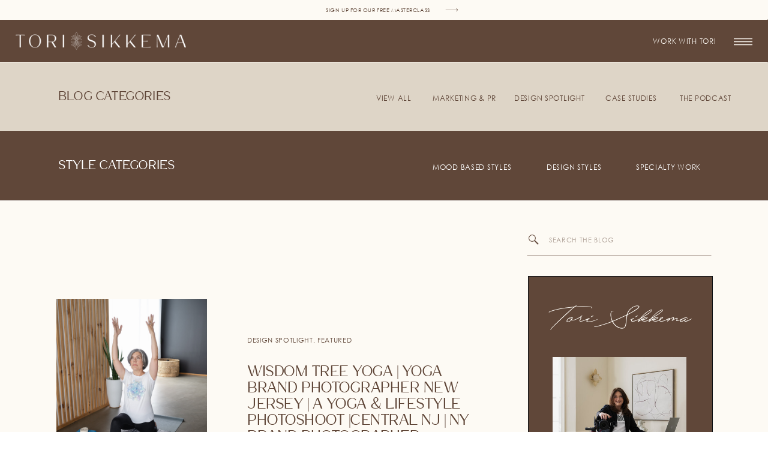

--- FILE ---
content_type: text/html; charset=UTF-8
request_url: https://torisikkemaphotos.com/tag/nj-headshot-photographer/
body_size: 23543
content:
<!DOCTYPE html>
<html lang="en-US" class="d">
<head>
<link rel="stylesheet" type="text/css" href="//lib.showit.co/engine/2.6.4/showit.css" />
<meta name='robots' content='index, follow, max-image-preview:large, max-snippet:-1, max-video-preview:-1' />

            <script data-no-defer="1" data-ezscrex="false" data-cfasync="false" data-pagespeed-no-defer data-cookieconsent="ignore">
                var ctPublicFunctions = {"_ajax_nonce":"76e538365f","_rest_nonce":"3e2cb7c7d2","_ajax_url":"\/wp-admin\/admin-ajax.php","_rest_url":"https:\/\/torisikkemaphotos.com\/wp-json\/","data__cookies_type":"native","data__ajax_type":false,"data__bot_detector_enabled":1,"data__frontend_data_log_enabled":1,"cookiePrefix":"","wprocket_detected":false,"host_url":"torisikkemaphotos.com","text__ee_click_to_select":"Click to select the whole data","text__ee_original_email":"The complete one is","text__ee_got_it":"Got it","text__ee_blocked":"Blocked","text__ee_cannot_connect":"Cannot connect","text__ee_cannot_decode":"Can not decode email. Unknown reason","text__ee_email_decoder":"CleanTalk email decoder","text__ee_wait_for_decoding":"The magic is on the way!","text__ee_decoding_process":"Please wait a few seconds while we decode the contact data."}
            </script>
        
            <script data-no-defer="1" data-ezscrex="false" data-cfasync="false" data-pagespeed-no-defer data-cookieconsent="ignore">
                var ctPublic = {"_ajax_nonce":"76e538365f","settings__forms__check_internal":"0","settings__forms__check_external":"0","settings__forms__force_protection":0,"settings__forms__search_test":"0","settings__data__bot_detector_enabled":1,"settings__sfw__anti_crawler":0,"blog_home":"https:\/\/torisikkemaphotos.com\/","pixel__setting":"3","pixel__enabled":false,"pixel__url":"https:\/\/moderate9-v4.cleantalk.org\/pixel\/17e4c56e3dc979792e10af2cd1ed6535.gif","data__email_check_before_post":"1","data__email_check_exist_post":1,"data__cookies_type":"native","data__key_is_ok":true,"data__visible_fields_required":true,"wl_brandname":"Anti-Spam by CleanTalk","wl_brandname_short":"CleanTalk","ct_checkjs_key":1595525449,"emailEncoderPassKey":"3e6063026dd87f6f17b21f39f5871616","bot_detector_forms_excluded":"W10=","advancedCacheExists":false,"varnishCacheExists":false,"wc_ajax_add_to_cart":false}
            </script>
        
	<!-- This site is optimized with the Yoast SEO plugin v26.0 - https://yoast.com/wordpress/plugins/seo/ -->
	<title>NJ headshot photographer Archives - Tori Sikkema Photography</title>
	<link rel="canonical" href="https://torisikkemaphotos.com/tag/nj-headshot-photographer/" />
	<meta property="og:locale" content="en_US" />
	<meta property="og:type" content="article" />
	<meta property="og:title" content="NJ headshot photographer Archives - Tori Sikkema Photography" />
	<meta property="og:url" content="https://torisikkemaphotos.com/tag/nj-headshot-photographer/" />
	<meta property="og:site_name" content="Tori Sikkema Photography" />
	<meta name="twitter:card" content="summary_large_image" />
	<script type="application/ld+json" class="yoast-schema-graph">{"@context":"https://schema.org","@graph":[{"@type":"CollectionPage","@id":"https://torisikkemaphotos.com/tag/nj-headshot-photographer/","url":"https://torisikkemaphotos.com/tag/nj-headshot-photographer/","name":"NJ headshot photographer Archives - Tori Sikkema Photography","isPartOf":{"@id":"https://torisikkemaphotos.com/#website"},"primaryImageOfPage":{"@id":"https://torisikkemaphotos.com/tag/nj-headshot-photographer/#primaryimage"},"image":{"@id":"https://torisikkemaphotos.com/tag/nj-headshot-photographer/#primaryimage"},"thumbnailUrl":"https://torisikkemaphotos.com/wp-content/uploads/sites/17767/2023/07/Tori-Sikkema-Photography_Wisdom-Tree-Yoga-165-1.jpg","breadcrumb":{"@id":"https://torisikkemaphotos.com/tag/nj-headshot-photographer/#breadcrumb"},"inLanguage":"en-US"},{"@type":"ImageObject","inLanguage":"en-US","@id":"https://torisikkemaphotos.com/tag/nj-headshot-photographer/#primaryimage","url":"https://torisikkemaphotos.com/wp-content/uploads/sites/17767/2023/07/Tori-Sikkema-Photography_Wisdom-Tree-Yoga-165-1.jpg","contentUrl":"https://torisikkemaphotos.com/wp-content/uploads/sites/17767/2023/07/Tori-Sikkema-Photography_Wisdom-Tree-Yoga-165-1.jpg","width":1080,"height":1512,"caption":"Wisdom Tree Yoga Brand Photoshoot"},{"@type":"BreadcrumbList","@id":"https://torisikkemaphotos.com/tag/nj-headshot-photographer/#breadcrumb","itemListElement":[{"@type":"ListItem","position":1,"name":"Home","item":"https://torisikkemaphotos.com/"},{"@type":"ListItem","position":2,"name":"NJ headshot photographer"}]},{"@type":"WebSite","@id":"https://torisikkemaphotos.com/#website","url":"https://torisikkemaphotos.com/","name":"Tori Sikkema Photography","description":"Interior Design Photographer | Tori Sikkema Photography","publisher":{"@id":"https://torisikkemaphotos.com/#organization"},"potentialAction":[{"@type":"SearchAction","target":{"@type":"EntryPoint","urlTemplate":"https://torisikkemaphotos.com/?s={search_term_string}"},"query-input":{"@type":"PropertyValueSpecification","valueRequired":true,"valueName":"search_term_string"}}],"inLanguage":"en-US"},{"@type":"Organization","@id":"https://torisikkemaphotos.com/#organization","name":"Tori Sikkema Photography","url":"https://torisikkemaphotos.com/","logo":{"@type":"ImageObject","inLanguage":"en-US","@id":"https://torisikkemaphotos.com/#/schema/logo/image/","url":"https://torisikkemaphotos.com/wp-content/uploads/sites/17767/2025/02/tori-sikkema-secondary-logo-color-4-rgb-900px-w-72ppi.png","contentUrl":"https://torisikkemaphotos.com/wp-content/uploads/sites/17767/2025/02/tori-sikkema-secondary-logo-color-4-rgb-900px-w-72ppi.png","width":900,"height":148,"caption":"Tori Sikkema Photography"},"image":{"@id":"https://torisikkemaphotos.com/#/schema/logo/image/"}}]}</script>
	<!-- / Yoast SEO plugin. -->


<link rel='dns-prefetch' href='//fd.cleantalk.org' />
<link rel="alternate" type="application/rss+xml" title="Tori Sikkema Photography &raquo; Feed" href="https://torisikkemaphotos.com/feed/" />
<link rel="alternate" type="application/rss+xml" title="Tori Sikkema Photography &raquo; Comments Feed" href="https://torisikkemaphotos.com/comments/feed/" />
<link rel="alternate" type="application/rss+xml" title="Tori Sikkema Photography &raquo; NJ headshot photographer Tag Feed" href="https://torisikkemaphotos.com/tag/nj-headshot-photographer/feed/" />
<script type="text/javascript">
/* <![CDATA[ */
window._wpemojiSettings = {"baseUrl":"https:\/\/s.w.org\/images\/core\/emoji\/16.0.1\/72x72\/","ext":".png","svgUrl":"https:\/\/s.w.org\/images\/core\/emoji\/16.0.1\/svg\/","svgExt":".svg","source":{"concatemoji":"https:\/\/torisikkemaphotos.com\/wp-includes\/js\/wp-emoji-release.min.js?ver=6.8.3"}};
/*! This file is auto-generated */
!function(s,n){var o,i,e;function c(e){try{var t={supportTests:e,timestamp:(new Date).valueOf()};sessionStorage.setItem(o,JSON.stringify(t))}catch(e){}}function p(e,t,n){e.clearRect(0,0,e.canvas.width,e.canvas.height),e.fillText(t,0,0);var t=new Uint32Array(e.getImageData(0,0,e.canvas.width,e.canvas.height).data),a=(e.clearRect(0,0,e.canvas.width,e.canvas.height),e.fillText(n,0,0),new Uint32Array(e.getImageData(0,0,e.canvas.width,e.canvas.height).data));return t.every(function(e,t){return e===a[t]})}function u(e,t){e.clearRect(0,0,e.canvas.width,e.canvas.height),e.fillText(t,0,0);for(var n=e.getImageData(16,16,1,1),a=0;a<n.data.length;a++)if(0!==n.data[a])return!1;return!0}function f(e,t,n,a){switch(t){case"flag":return n(e,"\ud83c\udff3\ufe0f\u200d\u26a7\ufe0f","\ud83c\udff3\ufe0f\u200b\u26a7\ufe0f")?!1:!n(e,"\ud83c\udde8\ud83c\uddf6","\ud83c\udde8\u200b\ud83c\uddf6")&&!n(e,"\ud83c\udff4\udb40\udc67\udb40\udc62\udb40\udc65\udb40\udc6e\udb40\udc67\udb40\udc7f","\ud83c\udff4\u200b\udb40\udc67\u200b\udb40\udc62\u200b\udb40\udc65\u200b\udb40\udc6e\u200b\udb40\udc67\u200b\udb40\udc7f");case"emoji":return!a(e,"\ud83e\udedf")}return!1}function g(e,t,n,a){var r="undefined"!=typeof WorkerGlobalScope&&self instanceof WorkerGlobalScope?new OffscreenCanvas(300,150):s.createElement("canvas"),o=r.getContext("2d",{willReadFrequently:!0}),i=(o.textBaseline="top",o.font="600 32px Arial",{});return e.forEach(function(e){i[e]=t(o,e,n,a)}),i}function t(e){var t=s.createElement("script");t.src=e,t.defer=!0,s.head.appendChild(t)}"undefined"!=typeof Promise&&(o="wpEmojiSettingsSupports",i=["flag","emoji"],n.supports={everything:!0,everythingExceptFlag:!0},e=new Promise(function(e){s.addEventListener("DOMContentLoaded",e,{once:!0})}),new Promise(function(t){var n=function(){try{var e=JSON.parse(sessionStorage.getItem(o));if("object"==typeof e&&"number"==typeof e.timestamp&&(new Date).valueOf()<e.timestamp+604800&&"object"==typeof e.supportTests)return e.supportTests}catch(e){}return null}();if(!n){if("undefined"!=typeof Worker&&"undefined"!=typeof OffscreenCanvas&&"undefined"!=typeof URL&&URL.createObjectURL&&"undefined"!=typeof Blob)try{var e="postMessage("+g.toString()+"("+[JSON.stringify(i),f.toString(),p.toString(),u.toString()].join(",")+"));",a=new Blob([e],{type:"text/javascript"}),r=new Worker(URL.createObjectURL(a),{name:"wpTestEmojiSupports"});return void(r.onmessage=function(e){c(n=e.data),r.terminate(),t(n)})}catch(e){}c(n=g(i,f,p,u))}t(n)}).then(function(e){for(var t in e)n.supports[t]=e[t],n.supports.everything=n.supports.everything&&n.supports[t],"flag"!==t&&(n.supports.everythingExceptFlag=n.supports.everythingExceptFlag&&n.supports[t]);n.supports.everythingExceptFlag=n.supports.everythingExceptFlag&&!n.supports.flag,n.DOMReady=!1,n.readyCallback=function(){n.DOMReady=!0}}).then(function(){return e}).then(function(){var e;n.supports.everything||(n.readyCallback(),(e=n.source||{}).concatemoji?t(e.concatemoji):e.wpemoji&&e.twemoji&&(t(e.twemoji),t(e.wpemoji)))}))}((window,document),window._wpemojiSettings);
/* ]]> */
</script>
<style id='wp-emoji-styles-inline-css' type='text/css'>

	img.wp-smiley, img.emoji {
		display: inline !important;
		border: none !important;
		box-shadow: none !important;
		height: 1em !important;
		width: 1em !important;
		margin: 0 0.07em !important;
		vertical-align: -0.1em !important;
		background: none !important;
		padding: 0 !important;
	}
</style>
<link rel='stylesheet' id='wp-block-library-css' href='https://torisikkemaphotos.com/wp-includes/css/dist/block-library/style.min.css?ver=6.8.3' type='text/css' media='all' />
<style id='classic-theme-styles-inline-css' type='text/css'>
/*! This file is auto-generated */
.wp-block-button__link{color:#fff;background-color:#32373c;border-radius:9999px;box-shadow:none;text-decoration:none;padding:calc(.667em + 2px) calc(1.333em + 2px);font-size:1.125em}.wp-block-file__button{background:#32373c;color:#fff;text-decoration:none}
</style>
<style id='global-styles-inline-css' type='text/css'>
:root{--wp--preset--aspect-ratio--square: 1;--wp--preset--aspect-ratio--4-3: 4/3;--wp--preset--aspect-ratio--3-4: 3/4;--wp--preset--aspect-ratio--3-2: 3/2;--wp--preset--aspect-ratio--2-3: 2/3;--wp--preset--aspect-ratio--16-9: 16/9;--wp--preset--aspect-ratio--9-16: 9/16;--wp--preset--color--black: #000000;--wp--preset--color--cyan-bluish-gray: #abb8c3;--wp--preset--color--white: #ffffff;--wp--preset--color--pale-pink: #f78da7;--wp--preset--color--vivid-red: #cf2e2e;--wp--preset--color--luminous-vivid-orange: #ff6900;--wp--preset--color--luminous-vivid-amber: #fcb900;--wp--preset--color--light-green-cyan: #7bdcb5;--wp--preset--color--vivid-green-cyan: #00d084;--wp--preset--color--pale-cyan-blue: #8ed1fc;--wp--preset--color--vivid-cyan-blue: #0693e3;--wp--preset--color--vivid-purple: #9b51e0;--wp--preset--gradient--vivid-cyan-blue-to-vivid-purple: linear-gradient(135deg,rgba(6,147,227,1) 0%,rgb(155,81,224) 100%);--wp--preset--gradient--light-green-cyan-to-vivid-green-cyan: linear-gradient(135deg,rgb(122,220,180) 0%,rgb(0,208,130) 100%);--wp--preset--gradient--luminous-vivid-amber-to-luminous-vivid-orange: linear-gradient(135deg,rgba(252,185,0,1) 0%,rgba(255,105,0,1) 100%);--wp--preset--gradient--luminous-vivid-orange-to-vivid-red: linear-gradient(135deg,rgba(255,105,0,1) 0%,rgb(207,46,46) 100%);--wp--preset--gradient--very-light-gray-to-cyan-bluish-gray: linear-gradient(135deg,rgb(238,238,238) 0%,rgb(169,184,195) 100%);--wp--preset--gradient--cool-to-warm-spectrum: linear-gradient(135deg,rgb(74,234,220) 0%,rgb(151,120,209) 20%,rgb(207,42,186) 40%,rgb(238,44,130) 60%,rgb(251,105,98) 80%,rgb(254,248,76) 100%);--wp--preset--gradient--blush-light-purple: linear-gradient(135deg,rgb(255,206,236) 0%,rgb(152,150,240) 100%);--wp--preset--gradient--blush-bordeaux: linear-gradient(135deg,rgb(254,205,165) 0%,rgb(254,45,45) 50%,rgb(107,0,62) 100%);--wp--preset--gradient--luminous-dusk: linear-gradient(135deg,rgb(255,203,112) 0%,rgb(199,81,192) 50%,rgb(65,88,208) 100%);--wp--preset--gradient--pale-ocean: linear-gradient(135deg,rgb(255,245,203) 0%,rgb(182,227,212) 50%,rgb(51,167,181) 100%);--wp--preset--gradient--electric-grass: linear-gradient(135deg,rgb(202,248,128) 0%,rgb(113,206,126) 100%);--wp--preset--gradient--midnight: linear-gradient(135deg,rgb(2,3,129) 0%,rgb(40,116,252) 100%);--wp--preset--font-size--small: 13px;--wp--preset--font-size--medium: 20px;--wp--preset--font-size--large: 36px;--wp--preset--font-size--x-large: 42px;--wp--preset--spacing--20: 0.44rem;--wp--preset--spacing--30: 0.67rem;--wp--preset--spacing--40: 1rem;--wp--preset--spacing--50: 1.5rem;--wp--preset--spacing--60: 2.25rem;--wp--preset--spacing--70: 3.38rem;--wp--preset--spacing--80: 5.06rem;--wp--preset--shadow--natural: 6px 6px 9px rgba(0, 0, 0, 0.2);--wp--preset--shadow--deep: 12px 12px 50px rgba(0, 0, 0, 0.4);--wp--preset--shadow--sharp: 6px 6px 0px rgba(0, 0, 0, 0.2);--wp--preset--shadow--outlined: 6px 6px 0px -3px rgba(255, 255, 255, 1), 6px 6px rgba(0, 0, 0, 1);--wp--preset--shadow--crisp: 6px 6px 0px rgba(0, 0, 0, 1);}:where(.is-layout-flex){gap: 0.5em;}:where(.is-layout-grid){gap: 0.5em;}body .is-layout-flex{display: flex;}.is-layout-flex{flex-wrap: wrap;align-items: center;}.is-layout-flex > :is(*, div){margin: 0;}body .is-layout-grid{display: grid;}.is-layout-grid > :is(*, div){margin: 0;}:where(.wp-block-columns.is-layout-flex){gap: 2em;}:where(.wp-block-columns.is-layout-grid){gap: 2em;}:where(.wp-block-post-template.is-layout-flex){gap: 1.25em;}:where(.wp-block-post-template.is-layout-grid){gap: 1.25em;}.has-black-color{color: var(--wp--preset--color--black) !important;}.has-cyan-bluish-gray-color{color: var(--wp--preset--color--cyan-bluish-gray) !important;}.has-white-color{color: var(--wp--preset--color--white) !important;}.has-pale-pink-color{color: var(--wp--preset--color--pale-pink) !important;}.has-vivid-red-color{color: var(--wp--preset--color--vivid-red) !important;}.has-luminous-vivid-orange-color{color: var(--wp--preset--color--luminous-vivid-orange) !important;}.has-luminous-vivid-amber-color{color: var(--wp--preset--color--luminous-vivid-amber) !important;}.has-light-green-cyan-color{color: var(--wp--preset--color--light-green-cyan) !important;}.has-vivid-green-cyan-color{color: var(--wp--preset--color--vivid-green-cyan) !important;}.has-pale-cyan-blue-color{color: var(--wp--preset--color--pale-cyan-blue) !important;}.has-vivid-cyan-blue-color{color: var(--wp--preset--color--vivid-cyan-blue) !important;}.has-vivid-purple-color{color: var(--wp--preset--color--vivid-purple) !important;}.has-black-background-color{background-color: var(--wp--preset--color--black) !important;}.has-cyan-bluish-gray-background-color{background-color: var(--wp--preset--color--cyan-bluish-gray) !important;}.has-white-background-color{background-color: var(--wp--preset--color--white) !important;}.has-pale-pink-background-color{background-color: var(--wp--preset--color--pale-pink) !important;}.has-vivid-red-background-color{background-color: var(--wp--preset--color--vivid-red) !important;}.has-luminous-vivid-orange-background-color{background-color: var(--wp--preset--color--luminous-vivid-orange) !important;}.has-luminous-vivid-amber-background-color{background-color: var(--wp--preset--color--luminous-vivid-amber) !important;}.has-light-green-cyan-background-color{background-color: var(--wp--preset--color--light-green-cyan) !important;}.has-vivid-green-cyan-background-color{background-color: var(--wp--preset--color--vivid-green-cyan) !important;}.has-pale-cyan-blue-background-color{background-color: var(--wp--preset--color--pale-cyan-blue) !important;}.has-vivid-cyan-blue-background-color{background-color: var(--wp--preset--color--vivid-cyan-blue) !important;}.has-vivid-purple-background-color{background-color: var(--wp--preset--color--vivid-purple) !important;}.has-black-border-color{border-color: var(--wp--preset--color--black) !important;}.has-cyan-bluish-gray-border-color{border-color: var(--wp--preset--color--cyan-bluish-gray) !important;}.has-white-border-color{border-color: var(--wp--preset--color--white) !important;}.has-pale-pink-border-color{border-color: var(--wp--preset--color--pale-pink) !important;}.has-vivid-red-border-color{border-color: var(--wp--preset--color--vivid-red) !important;}.has-luminous-vivid-orange-border-color{border-color: var(--wp--preset--color--luminous-vivid-orange) !important;}.has-luminous-vivid-amber-border-color{border-color: var(--wp--preset--color--luminous-vivid-amber) !important;}.has-light-green-cyan-border-color{border-color: var(--wp--preset--color--light-green-cyan) !important;}.has-vivid-green-cyan-border-color{border-color: var(--wp--preset--color--vivid-green-cyan) !important;}.has-pale-cyan-blue-border-color{border-color: var(--wp--preset--color--pale-cyan-blue) !important;}.has-vivid-cyan-blue-border-color{border-color: var(--wp--preset--color--vivid-cyan-blue) !important;}.has-vivid-purple-border-color{border-color: var(--wp--preset--color--vivid-purple) !important;}.has-vivid-cyan-blue-to-vivid-purple-gradient-background{background: var(--wp--preset--gradient--vivid-cyan-blue-to-vivid-purple) !important;}.has-light-green-cyan-to-vivid-green-cyan-gradient-background{background: var(--wp--preset--gradient--light-green-cyan-to-vivid-green-cyan) !important;}.has-luminous-vivid-amber-to-luminous-vivid-orange-gradient-background{background: var(--wp--preset--gradient--luminous-vivid-amber-to-luminous-vivid-orange) !important;}.has-luminous-vivid-orange-to-vivid-red-gradient-background{background: var(--wp--preset--gradient--luminous-vivid-orange-to-vivid-red) !important;}.has-very-light-gray-to-cyan-bluish-gray-gradient-background{background: var(--wp--preset--gradient--very-light-gray-to-cyan-bluish-gray) !important;}.has-cool-to-warm-spectrum-gradient-background{background: var(--wp--preset--gradient--cool-to-warm-spectrum) !important;}.has-blush-light-purple-gradient-background{background: var(--wp--preset--gradient--blush-light-purple) !important;}.has-blush-bordeaux-gradient-background{background: var(--wp--preset--gradient--blush-bordeaux) !important;}.has-luminous-dusk-gradient-background{background: var(--wp--preset--gradient--luminous-dusk) !important;}.has-pale-ocean-gradient-background{background: var(--wp--preset--gradient--pale-ocean) !important;}.has-electric-grass-gradient-background{background: var(--wp--preset--gradient--electric-grass) !important;}.has-midnight-gradient-background{background: var(--wp--preset--gradient--midnight) !important;}.has-small-font-size{font-size: var(--wp--preset--font-size--small) !important;}.has-medium-font-size{font-size: var(--wp--preset--font-size--medium) !important;}.has-large-font-size{font-size: var(--wp--preset--font-size--large) !important;}.has-x-large-font-size{font-size: var(--wp--preset--font-size--x-large) !important;}
:where(.wp-block-post-template.is-layout-flex){gap: 1.25em;}:where(.wp-block-post-template.is-layout-grid){gap: 1.25em;}
:where(.wp-block-columns.is-layout-flex){gap: 2em;}:where(.wp-block-columns.is-layout-grid){gap: 2em;}
:root :where(.wp-block-pullquote){font-size: 1.5em;line-height: 1.6;}
</style>
<link rel='stylesheet' id='cleantalk-public-css-css' href='https://torisikkemaphotos.com/wp-content/plugins/cleantalk-spam-protect/css/cleantalk-public.min.css?ver=6.64_1758576198' type='text/css' media='all' />
<link rel='stylesheet' id='cleantalk-email-decoder-css-css' href='https://torisikkemaphotos.com/wp-content/plugins/cleantalk-spam-protect/css/cleantalk-email-decoder.min.css?ver=6.64_1758576198' type='text/css' media='all' />
<script type="text/javascript" src="https://torisikkemaphotos.com/wp-content/plugins/cleantalk-spam-protect/js/apbct-public-bundle.min.js?ver=6.64_1758576198" id="apbct-public-bundle.min-js-js"></script>
<script type="text/javascript" src="https://fd.cleantalk.org/ct-bot-detector-wrapper.js?ver=6.64" id="ct_bot_detector-js" defer="defer" data-wp-strategy="defer"></script>
<script type="text/javascript" src="https://torisikkemaphotos.com/wp-includes/js/jquery/jquery.min.js?ver=3.7.1" id="jquery-core-js"></script>
<script type="text/javascript" src="https://torisikkemaphotos.com/wp-includes/js/jquery/jquery-migrate.min.js?ver=3.4.1" id="jquery-migrate-js"></script>
<script type="text/javascript" src="https://torisikkemaphotos.com/wp-content/plugins/showit/public/js/showit.js?ver=1765978825" id="si-script-js"></script>
<link rel="https://api.w.org/" href="https://torisikkemaphotos.com/wp-json/" /><link rel="alternate" title="JSON" type="application/json" href="https://torisikkemaphotos.com/wp-json/wp/v2/tags/76" /><link rel="EditURI" type="application/rsd+xml" title="RSD" href="https://torisikkemaphotos.com/xmlrpc.php?rsd" />
		<script type="text/javascript" async defer data-pin-color="red"  data-pin-hover="true"
			src="https://torisikkemaphotos.com/wp-content/plugins/pinterest-pin-it-button-on-image-hover-and-post/js/pinit.js"></script>
		<style type="text/css">.recentcomments a{display:inline !important;padding:0 !important;margin:0 !important;}</style><link rel="icon" href="https://torisikkemaphotos.com/wp-content/uploads/sites/17767/2025/04/cropped-tori-sikkema-submark-2-full-color-rgb-900px-w-72ppi-32x32.png" sizes="32x32" />
<link rel="icon" href="https://torisikkemaphotos.com/wp-content/uploads/sites/17767/2025/04/cropped-tori-sikkema-submark-2-full-color-rgb-900px-w-72ppi-192x192.png" sizes="192x192" />
<link rel="apple-touch-icon" href="https://torisikkemaphotos.com/wp-content/uploads/sites/17767/2025/04/cropped-tori-sikkema-submark-2-full-color-rgb-900px-w-72ppi-180x180.png" />
<meta name="msapplication-TileImage" content="https://torisikkemaphotos.com/wp-content/uploads/sites/17767/2025/04/cropped-tori-sikkema-submark-2-full-color-rgb-900px-w-72ppi-270x270.png" />

<meta charset="UTF-8" />
<meta name="viewport" content="width=device-width, initial-scale=1" />
<link rel="icon" type="image/png" href="//static.showit.co/200/kmJiprsF54sHblOEK1YaIg/107217/tori-sikkema-submark-1-color-5-rgb-900px-w-72ppi.png" />
<link rel="preconnect" href="https://static.showit.co" />

<link rel="preconnect" href="https://fonts.googleapis.com">
<link rel="preconnect" href="https://fonts.gstatic.com" crossorigin>
<link href="https://fonts.googleapis.com/css?family=Cormorant+Garamond:regular" rel="stylesheet" type="text/css"/>
<style>
@font-face{font-family:Century Gothic;src:url('//static.showit.co/file/NdU6cd0WOg2x0iwPoeHTeg/107217/centurygothic.woff');}
@font-face{font-family:Cherston;src:url('//static.showit.co/file/5ruMIpjc9pAKlKiPqoMULg/107217/cherston-regular-webfont.woff');}
@font-face{font-family:Quick Signature;src:url('//static.showit.co/file/BtRIi2LZyrNkciQaLij5Rw/107217/quick-signature-personal-use.woff');}
</style>
<script id="init_data" type="application/json">
{"mobile":{"w":320},"desktop":{"w":1200,"defaultTrIn":{"type":"fade"},"defaultTrOut":{"type":"fade"},"bgFillType":"color","bgColor":"#000000:0"},"sid":"uovzsdrsugmztaguv40wwq","break":768,"assetURL":"//static.showit.co","contactFormId":"107217/226536","cfAction":"aHR0cHM6Ly9jbGllbnRzZXJ2aWNlLnNob3dpdC5jby9jb250YWN0Zm9ybQ==","sgAction":"aHR0cHM6Ly9jbGllbnRzZXJ2aWNlLnNob3dpdC5jby9zb2NpYWxncmlk","blockData":[{"slug":"announcement","visible":"a","states":[],"d":{"h":32,"w":1200,"bgFillType":"color","bgColor":"colors-6","bgMediaType":"none"},"m":{"h":36,"w":320,"bgFillType":"color","bgColor":"colors-6","bgMediaType":"none"}},{"slug":"main-navigation","visible":"a","states":[],"d":{"h":72,"w":1200,"locking":{"offset":100,"scrollOffset":1},"bgFillType":"color","bgColor":"colors-3","bgMediaType":"none"},"m":{"h":55,"w":320,"locking":{"scrollOffset":1,"side":"st"},"bgFillType":"color","bgColor":"colors-3","bgMediaType":"none"}},{"slug":"blog-category-control","visible":"m","states":[{"d":{"bgFillType":"color","bgColor":"#000000:0","bgMediaType":"none"},"m":{"bgFillType":"color","bgColor":"#000000:0","bgMediaType":"none"},"slug":"view-1"},{"d":{"bgFillType":"color","bgColor":"#000000:0","bgMediaType":"none"},"m":{"bgFillType":"color","bgColor":"#000000:0","bgMediaType":"none"},"slug":"view-2"}],"d":{"h":160,"w":1200,"bgFillType":"color","bgColor":"#ffffff","bgMediaType":"none"},"m":{"h":41,"w":320,"bgFillType":"color","bgColor":"#ffffff","bgMediaType":"none"},"stateTrans":[{},{}]},{"slug":"blog-category-desktop","visible":"a","states":[],"d":{"h":115,"w":1200,"bgFillType":"color","bgColor":"colors-5","bgMediaType":"none"},"m":{"h":300,"w":320,"bgFillType":"color","bgColor":"colors-5","bgMediaType":"none"}},{"slug":"blog-category-desktop-1","visible":"a","states":[{"d":{"bgFillType":"color","bgColor":"#000000:0","bgMediaType":"none"},"m":{"bgFillType":"color","bgColor":"#000000:0","bgMediaType":"none"},"slug":"view-1"},{"d":{"bgFillType":"color","bgColor":"#000000:0","bgMediaType":"none"},"m":{"bgFillType":"color","bgColor":"#000000:0","bgMediaType":"none"},"slug":"view-2"},{"d":{"bgFillType":"color","bgColor":"#000000:0","bgMediaType":"none"},"m":{"bgFillType":"color","bgColor":"#000000:0","bgMediaType":"none"},"slug":"view-2-1"},{"d":{"bgFillType":"color","bgColor":"#000000:0","bgMediaType":"none"},"m":{"bgFillType":"color","bgColor":"#000000:0","bgMediaType":"none"},"slug":"view-2-2"}],"d":{"h":115,"w":1200,"bgFillType":"color","bgColor":"colors-3","bgMediaType":"none"},"m":{"h":298,"w":320,"bgFillType":"color","bgColor":"colors-3","bgMediaType":"none"},"stateTrans":[{},{},{},{}]},{"slug":"blog-sidebar","visible":"d","states":[],"d":{"h":1,"w":1200,"bgFillType":"color","bgColor":"colors-7","bgMediaType":"none"},"m":{"h":200,"w":320,"bgFillType":"color","bgColor":"colors-7","bgMediaType":"none"}},{"slug":"category-title-autofill","visible":"a","states":[],"d":{"h":105,"w":1200,"bgFillType":"color","bgColor":"colors-6","bgMediaType":"none"},"m":{"h":122,"w":320,"bgFillType":"color","bgColor":"colors-6","bgMediaType":"none"}},{"slug":"post-layout-1","visible":"a","states":[{"d":{"bgFillType":"color","bgColor":"#000000:0","bgMediaType":"none"},"m":{"bgFillType":"color","bgColor":"#000000:0","bgMediaType":"none"},"slug":"view-1"},{"d":{"bgFillType":"color","bgColor":"#000000:0","bgMediaType":"none"},"m":{"bgFillType":"color","bgColor":"#000000:0","bgMediaType":"none"},"slug":"view-2"},{"d":{"bgFillType":"color","bgColor":"#000000:0","bgMediaType":"none"},"m":{"bgFillType":"color","bgColor":"#000000:0","bgMediaType":"none"},"slug":"view-3"},{"d":{"bgFillType":"color","bgColor":"#000000:0","bgMediaType":"none"},"m":{"bgFillType":"color","bgColor":"#000000:0","bgMediaType":"none"},"slug":"view-4"}],"d":{"h":1605,"w":1200,"locking":{"offset":100},"bgFillType":"color","bgColor":"colors-6","bgMediaType":"none"},"m":{"h":2066,"w":320,"locking":{"offset":100},"nature":"dH","bgFillType":"color","bgColor":"colors-6","bgMediaType":"none"},"stateTrans":[{},{},{},{}]},{"slug":"end-post-loop","visible":"a","states":[],"d":{"h":1,"w":1200,"bgFillType":"color","bgColor":"colors-6","bgMediaType":"none"},"m":{"h":1,"w":320,"bgFillType":"color","bgColor":"colors-6","bgMediaType":"none"}},{"slug":"opt-in","visible":"a","states":[],"d":{"h":510,"w":1200,"bgFillType":"color","bgColor":"colors-0","bgMediaType":"image","bgImage":{"key":"ICcIpZOdxsgrZOicTM9SDg/107217/background_master_path.jpg","aspect_ratio":0.74997,"title":"Background_Master Path ","type":"asset"},"bgOpacity":50,"bgPos":"cm","bgScale":"cover","bgScroll":"p"},"m":{"h":590,"w":320,"bgFillType":"color","bgColor":"colors-0","bgMediaType":"image","bgImage":{"key":"HqtFM7xsJkRYwtI6uKrWjw/107217/interior-designer-photographer-1.jpg","aspect_ratio":0.75,"title":"interior-designer-photographer-1","type":"asset"},"bgOpacity":70,"bgPos":"cm","bgScale":"cover","bgScroll":"p"}},{"slug":"footer","visible":"a","states":[],"d":{"h":416,"w":1200,"bgFillType":"color","bgColor":"colors-6","bgMediaType":"none"},"m":{"h":935,"w":320,"bgFillType":"color","bgColor":"colors-6","bgMediaType":"none"}},{"slug":"pop-out-menu","visible":"a","states":[],"d":{"h":736,"w":1200,"locking":{"side":"t"},"nature":"wH","trIn":{"type":"slide","direction":"Right"},"trOut":{"type":"slide","direction":"Right"},"stateTrIn":{"type":"slide","direction":"Right"},"stateTrOut":{"type":"slide","direction":"Left"},"bgFillType":"color","bgColor":"#000000:0","bgMediaType":"none","tr":{"in":{"cl":"slideInRight","d":"0.5","dl":"0"},"out":{"cl":"slideOutRight","d":"0.5","dl":"0"}}},"m":{"h":629,"w":320,"locking":{"side":"t"},"nature":"wH","trIn":{"type":"slide","direction":"Right"},"trOut":{"type":"slide","direction":"Right"},"stateTrIn":{"type":"slide","direction":"Right"},"stateTrOut":{"type":"slide","direction":"Left"},"bgFillType":"color","bgColor":"colors-3","bgMediaType":"none","tr":{"in":{"cl":"slideInRight","d":"0.5","dl":"0"},"out":{"cl":"slideOutRight","d":"0.5","dl":"0"}}}}],"elementData":[{"type":"text","visible":"a","id":"announcement_0","blockId":"announcement","m":{"x":19,"y":14,"w":244,"h":12,"a":0},"d":{"x":456,"y":11,"w":268,"h":8,"a":0}},{"type":"icon","visible":"a","id":"announcement_1","blockId":"announcement","m":{"x":257,"y":6,"w":46,"h":24,"a":0},"d":{"x":682,"y":3,"w":62,"h":27,"a":0}},{"type":"icon","visible":"a","id":"main-navigation_0","blockId":"main-navigation","m":{"x":253,"y":4,"w":56,"h":47,"a":0},"d":{"x":1133,"y":15,"w":51,"h":45,"a":0,"lockH":"r"},"pc":[{"type":"show","block":"pop-out-menu"}]},{"type":"text","visible":"d","id":"main-navigation_1","blockId":"main-navigation","m":{"x":106,"y":14,"w":107.99999999999999,"h":18,"a":0},"d":{"x":1002,"y":29,"w":118,"h":18,"a":0,"lockH":"r"}},{"type":"line","visible":"d","id":"main-navigation_2","blockId":"main-navigation","m":{"x":48,"y":22,"w":224,"h":3,"a":0},"d":{"x":0,"y":71,"w":1200,"h":1,"a":0,"lockH":"s"}},{"type":"line","visible":"d","id":"main-navigation_3","blockId":"main-navigation","m":{"x":21,"y":21,"w":224,"h":3,"a":0},"d":{"x":0,"y":0,"w":1200,"h":1,"a":0,"lockH":"s"}},{"type":"graphic","visible":"a","id":"main-navigation_4","blockId":"main-navigation","m":{"x":29,"y":9,"w":224,"h":37,"a":0},"d":{"x":16,"y":11,"w":304,"h":50,"a":0,"lockH":"l"},"c":{"key":"9szI2BI2-fmkANwpXjQelw/107217/tori-sikkema-secondary-logo-white-rgb-900px-w-72ppi.png","aspect_ratio":6.08108}},{"type":"line","visible":"a","id":"blog-category-control_0","blockId":"blog-category-control","m":{"x":-3,"y":40,"w":323,"a":0},"d":{"x":0,"y":159,"w":1203,"h":1,"a":0,"lockH":"s"}},{"type":"line","visible":"a","id":"blog-category-control_1","blockId":"blog-category-control","m":{"x":-3,"y":0,"w":323,"a":0},"d":{"x":0,"y":0,"w":1203,"h":1,"a":0,"lockH":"s"}},{"type":"text","visible":"a","id":"blog-category-control_2","blockId":"blog-category-control","m":{"x":12,"y":14,"w":148,"h":16,"a":0},"d":{"x":474,"y":52,"w":252,"h":23,"a":0}},{"type":"icon","visible":"a","id":"blog-category-control_view-1_0","blockId":"blog-category-control","m":{"x":281,"y":9,"w":29,"h":25,"a":0},"d":{"x":550,"y":30,"w":100,"h":100,"a":0},"pc":[{"type":"show","block":"blog-category-desktop"}]},{"type":"icon","visible":"a","id":"blog-category-control_view-2_0","blockId":"blog-category-control","m":{"x":281,"y":9,"w":29,"h":25,"a":0},"d":{"x":550,"y":30,"w":100,"h":100,"a":0},"pc":[{"type":"hide","block":"blog-category-desktop"}]},{"type":"line","visible":"a","id":"blog-category-desktop_0","blockId":"blog-category-desktop","m":{"x":-3,"y":300,"w":323,"h":1,"a":0},"d":{"x":0,"y":114,"w":1203,"h":1,"a":0,"lockH":"s"}},{"type":"text","visible":"d","id":"blog-category-desktop_1","blockId":"blog-category-desktop","m":{"x":80,"y":287,"w":159.6,"h":38,"a":0},"d":{"x":57,"y":46,"w":216,"h":23,"a":0}},{"type":"text","visible":"a","id":"blog-category-desktop_2","blockId":"blog-category-desktop","m":{"x":20,"y":51,"w":280,"h":22,"a":0},"d":{"x":681,"y":52,"w":109,"h":17,"a":0}},{"type":"text","visible":"a","id":"blog-category-desktop_3","blockId":"blog-category-desktop","m":{"x":20,"y":100,"w":280,"h":22,"a":0},"d":{"x":817,"y":52,"w":125,"h":17,"a":0}},{"type":"text","visible":"a","id":"blog-category-desktop_4","blockId":"blog-category-desktop","m":{"x":20,"y":148,"w":280,"h":22,"a":0},"d":{"x":969,"y":52,"w":97,"h":17,"a":0}},{"type":"text","visible":"a","id":"blog-category-desktop_5","blockId":"blog-category-desktop","m":{"x":20,"y":245,"w":280,"h":22,"a":0},"d":{"x":587,"y":52,"w":67,"h":17,"a":0}},{"type":"text","visible":"a","id":"blog-category-desktop_6","blockId":"blog-category-desktop","m":{"x":20,"y":197,"w":280,"h":22,"a":0},"d":{"x":1093,"y":52,"w":97,"h":17,"a":0}},{"type":"line","visible":"d","id":"blog-category-desktop-1_0","blockId":"blog-category-desktop-1","m":{"x":-3,"y":300,"w":323,"h":1,"a":0},"d":{"x":0,"y":114,"w":1203,"h":1,"a":0,"lockH":"s"}},{"type":"text","visible":"d","id":"blog-category-desktop-1_1","blockId":"blog-category-desktop-1","m":{"x":80,"y":287,"w":159.6,"h":38,"a":0},"d":{"x":57,"y":46,"w":202,"h":23,"a":0}},{"type":"text","visible":"a","id":"blog-category-desktop-1_view-1_0","blockId":"blog-category-desktop-1","m":{"x":20,"y":98,"w":280,"h":22,"a":0},"d":{"x":681,"y":52,"w":137,"h":17,"a":0}},{"type":"text","visible":"a","id":"blog-category-desktop-1_view-1_1","blockId":"blog-category-desktop-1","m":{"x":20,"y":139,"w":280,"h":22,"a":0},"d":{"x":871,"y":52,"w":97,"h":17,"a":0}},{"type":"text","visible":"a","id":"blog-category-desktop-1_view-1_2","blockId":"blog-category-desktop-1","m":{"x":20,"y":179,"w":280,"h":22,"a":0},"d":{"x":1020,"y":52,"w":133,"h":17,"a":0}},{"type":"simple","visible":"d","id":"blog-category-desktop-1_view-2_0","blockId":"blog-category-desktop-1","m":{"x":48,"y":40,"w":224,"h":184.79999999999998,"a":0},"d":{"x":647,"y":83,"w":204,"h":181,"a":0}},{"type":"text","visible":"a","id":"blog-category-desktop-1_view-2_1","blockId":"blog-category-desktop-1","m":{"x":20,"y":84,"w":280,"h":22,"a":0},"d":{"x":672,"y":107,"w":155,"h":17,"a":0}},{"type":"text","visible":"a","id":"blog-category-desktop-1_view-2_2","blockId":"blog-category-desktop-1","m":{"x":20,"y":122,"w":280,"h":22,"a":0},"d":{"x":672,"y":146,"w":155,"h":17,"a":0}},{"type":"text","visible":"a","id":"blog-category-desktop-1_view-2_3","blockId":"blog-category-desktop-1","m":{"x":20,"y":159,"w":280,"h":22,"a":0},"d":{"x":672,"y":184,"w":155,"h":17,"a":0}},{"type":"text","visible":"a","id":"blog-category-desktop-1_view-2_4","blockId":"blog-category-desktop-1","m":{"x":20,"y":197,"w":280,"h":22,"a":0},"d":{"x":672,"y":223,"w":155,"h":17,"a":0}},{"type":"text","visible":"a","id":"blog-category-desktop-1_view-2_5","blockId":"blog-category-desktop-1","m":{"x":20,"y":46,"w":280,"h":22,"a":0},"d":{"x":681,"y":52,"w":137,"h":17,"a":0}},{"type":"text","visible":"d","id":"blog-category-desktop-1_view-2_6","blockId":"blog-category-desktop-1","m":{"x":20,"y":148,"w":280,"h":22,"a":0},"d":{"x":871,"y":52,"w":97,"h":17,"a":0}},{"type":"text","visible":"d","id":"blog-category-desktop-1_view-2_7","blockId":"blog-category-desktop-1","m":{"x":20,"y":197,"w":280,"h":22,"a":0},"d":{"x":1020,"y":52,"w":133,"h":17,"a":0}},{"type":"icon","visible":"m","id":"blog-category-desktop-1_view-2_8","blockId":"blog-category-desktop-1","m":{"x":148,"y":251,"w":25,"h":25,"a":180},"d":{"x":550,"y":8,"w":100,"h":100,"a":0}},{"type":"simple","visible":"d","id":"blog-category-desktop-1_view-2-1_0","blockId":"blog-category-desktop-1","m":{"x":48,"y":40,"w":224,"h":184.79999999999998,"a":0},"d":{"x":817,"y":83,"w":204,"h":237,"a":0}},{"type":"text","visible":"a","id":"blog-category-desktop-1_view-2-1_1","blockId":"blog-category-desktop-1","m":{"x":20,"y":71,"w":280,"h":22,"a":0},"d":{"x":842,"y":110,"w":155,"h":17,"a":0}},{"type":"text","visible":"a","id":"blog-category-desktop-1_view-2-1_2","blockId":"blog-category-desktop-1","m":{"x":20,"y":107,"w":280,"h":22,"a":0},"d":{"x":842,"y":148,"w":155,"h":17,"a":0}},{"type":"text","visible":"a","id":"blog-category-desktop-1_view-2-1_3","blockId":"blog-category-desktop-1","m":{"x":20,"y":144,"w":280,"h":22,"a":0},"d":{"x":842,"y":185,"w":155,"h":33,"a":0}},{"type":"text","visible":"a","id":"blog-category-desktop-1_view-2-1_4","blockId":"blog-category-desktop-1","m":{"x":20,"y":180,"w":280,"h":22,"a":0},"d":{"x":842,"y":239,"w":155,"h":17,"a":0}},{"type":"text","visible":"d","id":"blog-category-desktop-1_view-2-1_5","blockId":"blog-category-desktop-1","m":{"x":20,"y":51,"w":280,"h":22,"a":0},"d":{"x":681,"y":52,"w":137,"h":17,"a":0}},{"type":"text","visible":"a","id":"blog-category-desktop-1_view-2-1_6","blockId":"blog-category-desktop-1","m":{"x":20,"y":34,"w":280,"h":22,"a":0},"d":{"x":871,"y":52,"w":97,"h":17,"a":0}},{"type":"text","visible":"d","id":"blog-category-desktop-1_view-2-1_7","blockId":"blog-category-desktop-1","m":{"x":20,"y":197,"w":280,"h":22,"a":0},"d":{"x":1020,"y":52,"w":133,"h":17,"a":0}},{"type":"text","visible":"a","id":"blog-category-desktop-1_view-2-1_8","blockId":"blog-category-desktop-1","m":{"x":20,"y":217,"w":280,"h":22,"a":0},"d":{"x":842,"y":276,"w":155,"h":17,"a":0}},{"type":"icon","visible":"m","id":"blog-category-desktop-1_view-2-1_9","blockId":"blog-category-desktop-1","m":{"x":148,"y":251,"w":25,"h":25,"a":180},"d":{"x":550,"y":8,"w":100,"h":100,"a":0}},{"type":"simple","visible":"d","id":"blog-category-desktop-1_view-2-2_0","blockId":"blog-category-desktop-1","m":{"x":48,"y":40,"w":224,"h":184.79999999999998,"a":0},"d":{"x":973,"y":83,"w":204,"h":170,"a":0}},{"type":"text","visible":"a","id":"blog-category-desktop-1_view-2-2_1","blockId":"blog-category-desktop-1","m":{"x":20,"y":116,"w":280,"h":22,"a":0},"d":{"x":998,"y":110,"w":155,"h":17,"a":0}},{"type":"text","visible":"a","id":"blog-category-desktop-1_view-2-2_2","blockId":"blog-category-desktop-1","m":{"x":21,"y":160,"w":280,"h":22,"a":0},"d":{"x":998,"y":149,"w":155,"h":32,"a":0}},{"type":"text","visible":"a","id":"blog-category-desktop-1_view-2-2_3","blockId":"blog-category-desktop-1","m":{"x":21,"y":204,"w":280,"h":22,"a":0},"d":{"x":998,"y":202,"w":155,"h":17,"a":0}},{"type":"text","visible":"d","id":"blog-category-desktop-1_view-2-2_4","blockId":"blog-category-desktop-1","m":{"x":20,"y":51,"w":280,"h":22,"a":0},"d":{"x":681,"y":52,"w":137,"h":17,"a":0}},{"type":"text","visible":"d","id":"blog-category-desktop-1_view-2-2_5","blockId":"blog-category-desktop-1","m":{"x":20,"y":148,"w":280,"h":22,"a":0},"d":{"x":871,"y":52,"w":97,"h":17,"a":0}},{"type":"text","visible":"a","id":"blog-category-desktop-1_view-2-2_6","blockId":"blog-category-desktop-1","m":{"x":26,"y":72,"w":280,"h":22,"a":0},"d":{"x":1020,"y":52,"w":133,"h":17,"a":0}},{"type":"icon","visible":"m","id":"blog-category-desktop-1_view-2-2_7","blockId":"blog-category-desktop-1","m":{"x":148,"y":251,"w":25,"h":25,"a":180},"d":{"x":550,"y":8,"w":100,"h":100,"a":0}},{"type":"simple","visible":"a","id":"blog-sidebar_0","blockId":"blog-sidebar","m":{"x":224,"y":33,"w":82,"h":157,"a":0},"d":{"x":840,"y":126,"w":308,"h":591,"a":0}},{"type":"graphic","visible":"a","id":"blog-sidebar_1","blockId":"blog-sidebar","m":{"x":235,"y":69,"w":59,"h":74,"a":0},"d":{"x":881,"y":261,"w":223,"h":279,"a":0,"gs":{"s":100}},"c":{"key":"BA6ViNZH9a3kwLe6KQbC-A/107217/interior-designer-photographer-9.jpg","aspect_ratio":0.75}},{"type":"icon","visible":"a","id":"blog-sidebar_2","blockId":"blog-sidebar","m":{"x":224,"y":16,"w":6,"h":6,"a":0},"d":{"x":839,"y":55,"w":21,"h":21,"a":0}},{"type":"line","visible":"a","id":"blog-sidebar_3","blockId":"blog-sidebar","m":{"x":224,"y":0,"w":82,"h":0,"a":0},"d":{"x":839,"y":92,"w":307,"h":1,"a":0}},{"type":"text","visible":"a","id":"blog-sidebar_4","blockId":"blog-sidebar","m":{"x":233,"y":14,"w":72,"h":3,"a":0},"d":{"x":875,"y":59,"w":269,"h":13,"a":0}},{"type":"text","visible":"a","id":"blog-sidebar_5","blockId":"blog-sidebar","m":{"x":231,"y":47,"w":67,"h":13,"a":0},"d":{"x":867,"y":175,"w":252,"h":48,"a":0}},{"type":"text","visible":"a","id":"blog-sidebar_6","blockId":"blog-sidebar","m":{"x":238,"y":155,"w":55,"h":25,"a":0},"d":{"x":868,"y":576,"w":252,"h":93,"a":0}},{"type":"graphic","visible":"a","id":"blog-sidebar_7","blockId":"blog-sidebar","m":{"x":224,"y":199,"w":82,"h":79,"a":0},"d":{"x":840,"y":762,"w":308,"h":488,"a":0},"c":{"key":"qRyfx3byesk7O25e-R41xA/107217/interior-designer-photographer-14.jpg","aspect_ratio":0.75}},{"type":"text","visible":"a","id":"blog-sidebar_8","blockId":"blog-sidebar","m":{"x":231,"y":237,"w":67,"h":13,"a":0},"d":{"x":868,"y":822,"w":252,"h":37,"a":0}},{"type":"text","visible":"a","id":"blog-sidebar_9","blockId":"blog-sidebar","m":{"x":243,"y":262,"w":36,"h":4,"a":0},"d":{"x":921,"y":875,"w":118,"h":15,"a":0}},{"type":"icon","visible":"a","id":"blog-sidebar_10","blockId":"blog-sidebar","m":{"x":279,"y":253,"w":7,"h":7,"a":0},"d":{"x":1039,"y":868,"w":28,"h":30,"a":0}},{"type":"text","visible":"a","id":"post-layout-1_0","blockId":"post-layout-1","m":{"x":176,"y":2031,"w":110,"h":18,"a":0},"d":{"x":600,"y":1496,"w":153,"h":19,"a":0}},{"type":"text","visible":"a","id":"post-layout-1_1","blockId":"post-layout-1","m":{"x":27,"y":2031,"w":114,"h":18,"a":0},"d":{"x":75,"y":1496,"w":176,"h":19,"a":0}},{"type":"text","visible":"a","id":"post-layout-1_view-1_0","blockId":"post-layout-1","m":{"x":94,"y":285,"w":133,"h":15,"a":0},"d":{"x":372,"y":350,"w":110,"h":14,"a":0}},{"type":"text","visible":"d","id":"post-layout-1_view-1_1","blockId":"post-layout-1","m":{"x":20,"y":28,"w":280,"h":20,"a":0},"d":{"x":372,"y":120,"w":343,"h":14,"a":0}},{"type":"text","visible":"a","id":"post-layout-1_view-1_3","blockId":"post-layout-1","m":{"x":35,"y":324,"w":251,"h":164,"a":0},"d":{"x":372,"y":168,"w":404,"h":163,"a":0}},{"type":"graphic","visible":"a","id":"post-layout-1_view-1_4","blockId":"post-layout-1","m":{"x":72,"y":31,"w":178,"h":229,"a":0,"gs":{"p":105}},"d":{"x":54,"y":58,"w":251,"h":307,"a":0,"gs":{"t":"cover","p":105}},"c":{"key":"R3clGR1UCpr8DxPgbXHhFA/107217/interior-design-photographer-10.jpg","aspect_ratio":0.75}},{"type":"text","visible":"a","id":"post-layout-1_view-2_0","blockId":"post-layout-1","m":{"x":94,"y":772,"w":133,"h":15,"a":0},"d":{"x":372,"y":703,"w":110,"h":14,"a":0}},{"type":"text","visible":"d","id":"post-layout-1_view-2_1","blockId":"post-layout-1","m":{"x":20,"y":28,"w":280,"h":20,"a":0},"d":{"x":372,"y":473,"w":343,"h":14,"a":0}},{"type":"text","visible":"a","id":"post-layout-1_view-2_3","blockId":"post-layout-1","m":{"x":46,"y":810,"w":229,"h":178,"a":0},"d":{"x":372,"y":521,"w":404,"h":161,"a":0}},{"type":"graphic","visible":"a","id":"post-layout-1_view-2_4","blockId":"post-layout-1","m":{"x":72,"y":516,"w":178,"h":229,"a":0,"gs":{"p":105}},"d":{"x":54,"y":411,"w":251,"h":307,"a":0,"gs":{"t":"cover","p":105}},"c":{"key":"r2a9rhCYFt6verempvxhXw/107217/interior-design-photographer-19.jpg","aspect_ratio":0.8}},{"type":"text","visible":"a","id":"post-layout-1_view-3_0","blockId":"post-layout-1","m":{"x":94,"y":1282,"w":133,"h":15,"a":0},"d":{"x":372,"y":1056,"w":110,"h":14,"a":0}},{"type":"text","visible":"d","id":"post-layout-1_view-3_1","blockId":"post-layout-1","m":{"x":20,"y":28,"w":280,"h":20,"a":0},"d":{"x":372,"y":826,"w":343,"h":14,"a":0}},{"type":"text","visible":"a","id":"post-layout-1_view-3_3","blockId":"post-layout-1","m":{"x":35,"y":1316,"w":251,"h":163,"a":0},"d":{"x":372,"y":874,"w":404,"h":163,"a":0}},{"type":"graphic","visible":"a","id":"post-layout-1_view-3_4","blockId":"post-layout-1","m":{"x":72,"y":1026,"w":178,"h":229,"a":0,"gs":{"p":105}},"d":{"x":54,"y":764,"w":251,"h":307,"a":0,"gs":{"t":"cover","p":105}},"c":{"key":"cWiks0ESIgjb4g3jtTzo2Q/107217/interior-designer-photographer-2.jpg","aspect_ratio":0.75}},{"type":"text","visible":"a","id":"post-layout-1_view-4_0","blockId":"post-layout-1","m":{"x":94,"y":1776,"w":133,"h":15,"a":0},"d":{"x":372,"y":1413,"w":110,"h":14,"a":0}},{"type":"text","visible":"d","id":"post-layout-1_view-4_1","blockId":"post-layout-1","m":{"x":20,"y":28,"w":280,"h":20,"a":0},"d":{"x":372,"y":1183,"w":343,"h":14,"a":0}},{"type":"text","visible":"a","id":"post-layout-1_view-4_3","blockId":"post-layout-1","m":{"x":35,"y":1813,"w":251,"h":168,"a":0},"d":{"x":372,"y":1231,"w":404,"h":161,"a":0}},{"type":"graphic","visible":"a","id":"post-layout-1_view-4_4","blockId":"post-layout-1","m":{"x":72,"y":1515,"w":178,"h":229,"a":0,"gs":{"p":105}},"d":{"x":54,"y":1121,"w":251,"h":307,"a":0,"gs":{"t":"cover","p":105}},"c":{"key":"jYTNXjtEmDZ4kmY6FRGVlw/107217/interior-designer-photographer-5.jpg","aspect_ratio":0.66749}},{"type":"text","visible":"a","id":"opt-in_0","blockId":"opt-in","m":{"x":40,"y":117,"w":240,"h":92,"a":0},"d":{"x":253,"y":99,"w":694,"h":97,"a":0}},{"type":"text","visible":"a","id":"opt-in_1","blockId":"opt-in","m":{"x":51,"y":231,"w":218,"h":14,"a":0},"d":{"x":403,"y":216,"w":395,"h":14,"a":0}},{"type":"text","visible":"a","id":"opt-in_2","blockId":"opt-in","m":{"x":28,"y":267,"w":263,"h":130,"a":0},"d":{"x":354,"y":259,"w":493,"h":65,"a":0}},{"type":"simple","visible":"a","id":"opt-in_3","blockId":"opt-in","m":{"x":136,"y":358,"w":47,"h":182,"a":90},"d":{"x":575,"y":285,"w":51,"h":203,"a":90}},{"type":"text","visible":"a","id":"opt-in_4","blockId":"opt-in","m":{"x":69,"y":443,"w":182,"h":12,"a":0},"d":{"x":499,"y":381,"w":203,"h":11,"a":0}},{"type":"text","visible":"a","id":"footer_0","blockId":"footer","m":{"x":70,"y":851,"w":181,"h":26,"a":0},"d":{"x":30,"y":379,"w":302,"h":15,"a":0,"lockH":"l"}},{"type":"text","visible":"a","id":"footer_1","blockId":"footer","m":{"x":172,"y":909,"w":126,"h":7,"a":0},"d":{"x":1015,"y":379,"w":149,"h":15,"a":0,"lockH":"r"}},{"type":"text","visible":"a","id":"footer_2","blockId":"footer","m":{"x":22,"y":909,"w":84,"h":7,"a":0},"d":{"x":839,"y":379,"w":149,"h":15,"a":0,"lockH":"r"}},{"type":"text","visible":"a","id":"footer_3","blockId":"footer","m":{"x":130,"y":428,"w":62,"h":15,"a":0},"d":{"x":1085,"y":54,"w":65,"h":13,"a":0,"lockH":"r"}},{"type":"text","visible":"a","id":"footer_4","blockId":"footer","m":{"x":143,"y":248,"w":36,"h":15,"a":0},"d":{"x":721,"y":54,"w":40,"h":13,"a":0,"lockH":"r"}},{"type":"text","visible":"a","id":"footer_5","blockId":"footer","m":{"x":140,"y":212,"w":41,"h":15,"a":0},"d":{"x":660,"y":54,"w":41,"h":13,"a":0,"lockH":"r"}},{"type":"text","visible":"a","id":"footer_6","blockId":"footer","m":{"x":113,"y":284,"w":95,"h":15,"a":0},"d":{"x":781,"y":54,"w":62,"h":13,"a":0,"lockH":"r"}},{"type":"text","visible":"a","id":"footer_7","blockId":"footer","m":{"x":129,"y":320,"w":64,"h":15,"a":0},"d":{"x":863,"y":54,"w":73,"h":13,"a":0,"lockH":"r"}},{"type":"line","visible":"a","id":"footer_8","blockId":"footer","m":{"x":-15,"y":0,"w":350,"a":180},"d":{"x":-2,"y":347,"w":1205,"h":1,"a":180,"lockH":"s"}},{"type":"line","visible":"a","id":"footer_9","blockId":"footer","m":{"x":0,"y":893,"w":320,"h":1,"a":180},"d":{"x":0,"y":0,"w":1203,"h":1,"a":180,"lockH":"s"}},{"type":"line","visible":"d","id":"footer_10","blockId":"footer","m":{"x":137,"y":37,"w":192,"a":180},"d":{"x":314,"y":59,"w":323,"h":1,"a":0,"lockH":"s"}},{"type":"text","visible":"a","id":"footer_11","blockId":"footer","m":{"x":144,"y":356,"w":34,"h":15,"a":0},"d":{"x":956,"y":54,"w":40,"h":13,"a":0,"lockH":"r"}},{"type":"social","visible":"a","id":"footer_12","blockId":"footer","m":{"x":-144,"y":633,"w":609,"h":193,"a":0},"d":{"x":314,"y":111,"w":836,"h":186,"a":0,"lockH":"s"}},{"type":"text","visible":"a","id":"footer_13","blockId":"footer","m":{"x":36,"y":468,"w":248,"h":93,"a":0},"d":{"x":43,"y":184,"w":219,"h":99,"a":0,"lockH":"l"}},{"type":"graphic","visible":"a","id":"footer_14","blockId":"footer","m":{"x":104,"y":28,"w":112,"h":143,"a":0},"d":{"x":98,"y":31,"w":109,"h":138,"a":0,"lockH":"l"},"c":{"key":"1OfUNjWXS33WYGQ9gJcMbg/107217/tori-sikkema-submark-2-color-3-rgb-900px-w-72ppi.png","aspect_ratio":0.78671}},{"type":"text","visible":"a","id":"footer_15","blockId":"footer","m":{"x":129,"y":392,"w":64,"h":15,"a":0},"d":{"x":1016,"y":54,"w":49,"h":13,"a":0,"lockH":"r"}},{"type":"icon","visible":"a","id":"footer_16","blockId":"footer","m":{"x":120,"y":587,"w":21,"h":21,"a":0},"d":{"x":110,"y":297,"w":21,"h":21,"a":0,"lockH":"l"}},{"type":"icon","visible":"a","id":"footer_17","blockId":"footer","m":{"x":150,"y":587,"w":21,"h":21,"a":0},"d":{"x":143,"y":297,"w":21,"h":21,"a":0,"lockH":"l"}},{"type":"icon","visible":"a","id":"footer_18","blockId":"footer","m":{"x":180,"y":587,"w":21,"h":21,"a":0},"d":{"x":175,"y":297,"w":21,"h":21,"a":0,"lockH":"l"}},{"type":"simple","visible":"d","id":"pop-out-menu_0","blockId":"pop-out-menu","m":{"x":48,"y":30,"w":224,"h":140,"a":0},"d":{"x":880,"y":0,"w":320,"h":525,"a":0,"lockH":"r","lockV":"s"}},{"type":"icon","visible":"d","id":"pop-out-menu_1","blockId":"pop-out-menu","m":{"x":135,"y":75,"w":50,"h":50,"a":0},"d":{"x":1149,"y":27,"w":28,"h":27,"a":0,"lockH":"r","lockV":"t"},"pc":[{"type":"hide","block":"pop-out-menu"}]},{"type":"icon","visible":"m","id":"pop-out-menu_2","blockId":"pop-out-menu","m":{"x":264,"y":25,"w":32,"h":38,"a":0},"d":{"x":1145,"y":16,"w":37,"h":27,"a":0,"lockH":"r"},"pc":[{"type":"hide","block":"pop-out-menu"}]},{"type":"text","visible":"a","id":"pop-out-menu_3","blockId":"pop-out-menu","m":{"x":62,"y":88,"w":81,"h":25,"a":0},"d":{"x":936,"y":206,"w":124,"h":19,"a":0,"lockH":"r"}},{"type":"text","visible":"a","id":"pop-out-menu_4","blockId":"pop-out-menu","m":{"x":62,"y":136,"w":91,"h":25,"a":0},"d":{"x":936,"y":244,"w":208,"h":19,"a":0,"lockH":"r"}},{"type":"text","visible":"a","id":"pop-out-menu_5","blockId":"pop-out-menu","m":{"x":62,"y":184,"w":117,"h":25,"a":0},"d":{"x":936,"y":283,"w":98,"h":19,"a":0,"lockH":"r"}},{"type":"text","visible":"a","id":"pop-out-menu_6","blockId":"pop-out-menu","m":{"x":62,"y":232,"w":136,"h":25,"a":0},"d":{"x":936,"y":321,"w":109,"h":19,"a":0,"lockH":"r"}},{"type":"text","visible":"a","id":"pop-out-menu_7","blockId":"pop-out-menu","m":{"x":62,"y":329,"w":74,"h":25,"a":0},"d":{"x":936,"y":359,"w":62,"h":19,"a":0,"lockH":"r"}},{"type":"text","visible":"a","id":"pop-out-menu_8","blockId":"pop-out-menu","m":{"x":62,"y":377,"w":124,"h":25,"a":0},"d":{"x":936,"y":436,"w":104,"h":19,"a":0,"lockH":"r"}},{"type":"text","visible":"a","id":"pop-out-menu_9","blockId":"pop-out-menu","m":{"x":62,"y":281,"w":103,"h":25,"a":0},"d":{"x":936,"y":398,"w":83,"h":19,"a":0,"lockH":"r"}},{"type":"graphic","visible":"a","id":"pop-out-menu_10","blockId":"pop-out-menu","m":{"x":0,"y":450,"w":320,"h":179,"a":0,"gs":{"s":30},"lockV":"bs"},"d":{"x":880,"y":505,"w":320,"h":233,"a":0,"gs":{"s":40},"lockH":"r","lockV":"bs"},"c":{"key":"UTSu_Jc8QHFOSJKxC-z0Eg/107217/interior-design-photographer-17.jpg","aspect_ratio":0.87379}},{"type":"graphic","visible":"d","id":"pop-out-menu_11","blockId":"pop-out-menu","m":{"x":18,"y":28,"w":224,"h":145,"a":0},"d":{"x":936,"y":14,"w":195,"h":141,"a":0,"lockH":"r"},"c":{"key":"0FmZ8Q1Njyi_VoTW5eEjyw/107217/tori_sikkema_final_branding_medium_small.png","aspect_ratio":1.41593}}]}
</script>
<link
rel="stylesheet"
type="text/css"
href="https://cdnjs.cloudflare.com/ajax/libs/animate.css/3.4.0/animate.min.css"
/>


<script src="//lib.showit.co/engine/2.6.4/showit-lib.min.js"></script>
<script src="//lib.showit.co/engine/2.6.4/showit.min.js"></script>
<script>

function initPage(){

}
</script>

<style id="si-page-css">
html.m {background-color:rgba(0,0,0,0);}
html.d {background-color:rgba(0,0,0,0);}
.d .se:has(.st-primary) {border-radius:10px;box-shadow:none;opacity:1;overflow:hidden;transition-duration:0.5s;}
.d .st-primary {padding:10px 14px 10px 14px;border-width:0px;border-color:rgba(12,16,19,1);background-color:rgba(12,16,19,1);background-image:none;border-radius:inherit;transition-duration:0.5s;}
.d .st-primary span {color:rgba(255,255,255,1);font-family:'Century Gothic';font-weight:400;font-style:normal;font-size:12px;text-align:left;text-transform:uppercase;letter-spacing:0.06em;line-height:1.4;transition-duration:0.5s;}
.d .se:has(.st-primary:hover), .d .se:has(.trigger-child-hovers:hover .st-primary) {}
.d .st-primary.se-button:hover, .d .trigger-child-hovers:hover .st-primary.se-button {background-color:rgba(12,16,19,1);background-image:none;transition-property:background-color,background-image;}
.d .st-primary.se-button:hover span, .d .trigger-child-hovers:hover .st-primary.se-button span {}
.m .se:has(.st-primary) {border-radius:10px;box-shadow:none;opacity:1;overflow:hidden;}
.m .st-primary {padding:10px 14px 10px 14px;border-width:0px;border-color:rgba(12,16,19,1);background-color:rgba(12,16,19,1);background-image:none;border-radius:inherit;}
.m .st-primary span {color:rgba(255,255,255,1);font-family:'Century Gothic';font-weight:400;font-style:normal;font-size:12px;text-align:left;text-transform:uppercase;letter-spacing:0.05em;line-height:1.2;}
.d .se:has(.st-secondary) {border-radius:10px;box-shadow:none;opacity:1;overflow:hidden;transition-duration:0.5s;}
.d .st-secondary {padding:10px 14px 10px 14px;border-width:2px;border-color:rgba(12,16,19,1);background-color:rgba(0,0,0,0);background-image:none;border-radius:inherit;transition-duration:0.5s;}
.d .st-secondary span {color:rgba(12,16,19,1);font-family:'Century Gothic';font-weight:400;font-style:normal;font-size:12px;text-align:left;text-transform:uppercase;letter-spacing:0.06em;line-height:1.4;transition-duration:0.5s;}
.d .se:has(.st-secondary:hover), .d .se:has(.trigger-child-hovers:hover .st-secondary) {}
.d .st-secondary.se-button:hover, .d .trigger-child-hovers:hover .st-secondary.se-button {border-color:rgba(12,16,19,0.7);background-color:rgba(0,0,0,0);background-image:none;transition-property:border-color,background-color,background-image;}
.d .st-secondary.se-button:hover span, .d .trigger-child-hovers:hover .st-secondary.se-button span {color:rgba(12,16,19,0.7);transition-property:color;}
.m .se:has(.st-secondary) {border-radius:10px;box-shadow:none;opacity:1;overflow:hidden;}
.m .st-secondary {padding:10px 14px 10px 14px;border-width:2px;border-color:rgba(12,16,19,1);background-color:rgba(0,0,0,0);background-image:none;border-radius:inherit;}
.m .st-secondary span {color:rgba(12,16,19,1);font-family:'Century Gothic';font-weight:400;font-style:normal;font-size:12px;text-align:left;text-transform:uppercase;letter-spacing:0.05em;line-height:1.2;}
.d .st-d-title,.d .se-wpt h1 {color:rgba(12,16,19,1);line-height:1.1;letter-spacing:-0.02em;font-size:60px;text-align:left;font-family:'Cherston';font-weight:400;font-style:normal;}
.d .se-wpt h1 {margin-bottom:30px;}
.d .st-d-title.se-rc a {color:rgba(12,16,19,1);}
.d .st-d-title.se-rc a:hover {text-decoration:underline;color:rgba(12,16,19,1);opacity:0.8;}
.m .st-m-title,.m .se-wpt h1 {color:rgba(12,16,19,1);line-height:1.2;letter-spacing:-0.02em;font-size:40px;text-align:left;font-family:'Cherston';font-weight:400;font-style:normal;}
.m .se-wpt h1 {margin-bottom:20px;}
.m .st-m-title.se-rc a {color:rgba(12,16,19,1);}
.m .st-m-title.se-rc a:hover {text-decoration:underline;color:rgba(12,16,19,1);opacity:0.8;}
.d .st-d-heading,.d .se-wpt h2 {color:rgba(12,16,19,1);line-height:1;letter-spacing:-0.02em;font-size:50px;text-align:left;font-family:'Cherston';font-weight:400;font-style:normal;}
.d .se-wpt h2 {margin-bottom:24px;}
.d .st-d-heading.se-rc a {color:rgba(12,16,19,1);}
.d .st-d-heading.se-rc a:hover {text-decoration:underline;color:rgba(12,16,19,1);opacity:0.8;}
.m .st-m-heading,.m .se-wpt h2 {color:rgba(12,16,19,1);line-height:1;letter-spacing:0em;font-size:32px;text-align:left;font-family:'Cherston';font-weight:400;font-style:normal;}
.m .se-wpt h2 {margin-bottom:20px;}
.m .st-m-heading.se-rc a {color:rgba(12,16,19,1);}
.m .st-m-heading.se-rc a:hover {text-decoration:underline;color:rgba(12,16,19,1);opacity:0.8;}
.d .st-d-subheading,.d .se-wpt h3 {color:rgba(12,16,19,1);text-transform:uppercase;line-height:1.4;letter-spacing:0.06em;font-size:12px;text-align:left;font-family:'Century Gothic';font-weight:400;font-style:normal;}
.d .se-wpt h3 {margin-bottom:18px;}
.d .st-d-subheading.se-rc a {color:rgba(12,16,19,1);}
.d .st-d-subheading.se-rc a:hover {text-decoration:underline;color:rgba(12,16,19,1);opacity:0.8;}
.m .st-m-subheading,.m .se-wpt h3 {color:rgba(12,16,19,1);text-transform:uppercase;line-height:1.2;letter-spacing:0.05em;font-size:12px;text-align:left;font-family:'Century Gothic';font-weight:400;font-style:normal;}
.m .se-wpt h3 {margin-bottom:18px;}
.m .st-m-subheading.se-rc a {color:rgba(12,16,19,1);}
.m .st-m-subheading.se-rc a:hover {text-decoration:underline;color:rgba(12,16,19,1);opacity:0.8;}
.d .st-d-paragraph {color:rgba(12,16,19,1);line-height:1.4;letter-spacing:0.02em;font-size:16px;text-align:left;font-family:'Cormorant Garamond';font-weight:400;font-style:normal;}
.d .se-wpt p {margin-bottom:16px;}
.d .st-d-paragraph.se-rc a {color:rgba(12,16,19,1);}
.d .st-d-paragraph.se-rc a:hover {text-decoration:underline;color:rgba(12,16,19,1);opacity:0.8;}
.m .st-m-paragraph {color:rgba(12,16,19,1);line-height:1.8;letter-spacing:0.02em;font-size:15px;text-align:left;font-family:'Cormorant Garamond';font-weight:400;font-style:normal;}
.m .se-wpt p {margin-bottom:16px;}
.m .st-m-paragraph.se-rc a {color:rgba(12,16,19,1);}
.m .st-m-paragraph.se-rc a:hover {text-decoration:underline;color:rgba(12,16,19,1);opacity:0.8;}
.sib-announcement {z-index:3;}
.m .sib-announcement {height:36px;}
.d .sib-announcement {height:32px;}
.m .sib-announcement .ss-bg {background-color:rgba(253,250,244,1);}
.d .sib-announcement .ss-bg {background-color:rgba(253,250,244,1);}
.d .sie-announcement_0 {left:456px;top:11px;width:268px;height:8px;}
.m .sie-announcement_0 {left:19px;top:14px;width:244px;height:12px;}
.d .sie-announcement_0-text {color:rgba(96,71,57,1);font-size:9px;text-align:center;}
.m .sie-announcement_0-text {color:rgba(96,71,57,1);line-height:1.4;font-size:8px;text-align:left;}
.d .sie-announcement_1 {left:682px;top:3px;width:62px;height:27px;}
.m .sie-announcement_1 {left:257px;top:6px;width:46px;height:24px;}
.d .sie-announcement_1 svg {fill:rgba(96,71,57,1);}
.m .sie-announcement_1 svg {fill:rgba(96,71,57,1);}
.sib-main-navigation {z-index:10000;}
.m .sib-main-navigation {height:55px;}
.d .sib-main-navigation {height:72px;}
.m .sib-main-navigation .ss-bg {background-color:rgba(96,71,57,1);}
.d .sib-main-navigation .ss-bg {background-color:rgba(96,71,57,1);}
.d .sie-main-navigation_0 {left:1133px;top:15px;width:51px;height:45px;}
.m .sie-main-navigation_0 {left:253px;top:4px;width:56px;height:47px;}
.d .sie-main-navigation_0 svg {fill:rgba(253,250,244,1);}
.m .sie-main-navigation_0 svg {fill:rgba(253,250,244,1);}
.d .sie-main-navigation_1 {left:1002px;top:29px;width:118px;height:18px;}
.m .sie-main-navigation_1 {left:106px;top:14px;width:107.99999999999999px;height:18px;display:none;}
.d .sie-main-navigation_1-text {color:rgba(253,250,244,1);font-size:12px;text-align:center;}
.d .sie-main-navigation_2 {left:0px;top:71px;width:1200px;height:1px;}
.m .sie-main-navigation_2 {left:48px;top:22px;width:224px;height:3px;display:none;}
.se-line {width:auto;height:auto;}
.sie-main-navigation_2 svg {vertical-align:top;overflow:visible;pointer-events:none;box-sizing:content-box;}
.m .sie-main-navigation_2 svg {stroke:rgba(253,250,244,1);transform:scaleX(1);padding:1.5px;height:3px;width:224px;}
.d .sie-main-navigation_2 svg {stroke:rgba(253,250,244,1);transform:scaleX(1);padding:0.5px;height:1px;width:1200px;}
.m .sie-main-navigation_2 line {stroke-linecap:butt;stroke-width:3;stroke-dasharray:none;pointer-events:all;}
.d .sie-main-navigation_2 line {stroke-linecap:butt;stroke-width:1;stroke-dasharray:none;pointer-events:all;}
.d .sie-main-navigation_3 {left:0px;top:0px;width:1200px;height:1px;}
.m .sie-main-navigation_3 {left:21px;top:21px;width:224px;height:3px;display:none;}
.sie-main-navigation_3 svg {vertical-align:top;overflow:visible;pointer-events:none;box-sizing:content-box;}
.m .sie-main-navigation_3 svg {stroke:rgba(253,250,244,1);transform:scaleX(1);padding:1.5px;height:3px;width:224px;}
.d .sie-main-navigation_3 svg {stroke:rgba(253,250,244,1);transform:scaleX(1);padding:0.5px;height:1px;width:1200px;}
.m .sie-main-navigation_3 line {stroke-linecap:butt;stroke-width:3;stroke-dasharray:none;pointer-events:all;}
.d .sie-main-navigation_3 line {stroke-linecap:butt;stroke-width:1;stroke-dasharray:none;pointer-events:all;}
.d .sie-main-navigation_4 {left:16px;top:11px;width:304px;height:50px;}
.m .sie-main-navigation_4 {left:29px;top:9px;width:224px;height:37px;}
.d .sie-main-navigation_4 .se-img {background-repeat:no-repeat;background-size:cover;background-position:50% 50%;border-radius:inherit;}
.m .sie-main-navigation_4 .se-img {background-repeat:no-repeat;background-size:cover;background-position:50% 50%;border-radius:inherit;}
.sib-blog-category-control {z-index:100;}
.m .sib-blog-category-control {height:41px;}
.d .sib-blog-category-control {height:160px;display:none;}
.m .sib-blog-category-control .ss-bg {background-color:rgba(255,255,255,1);}
.d .sib-blog-category-control .ss-bg {background-color:rgba(255,255,255,1);}
.d .sie-blog-category-control_0 {left:0px;top:159px;width:1203px;height:1px;}
.m .sie-blog-category-control_0 {left:-3px;top:40px;width:323px;height:1px;}
.sie-blog-category-control_0 svg {vertical-align:top;overflow:visible;pointer-events:none;box-sizing:content-box;}
.m .sie-blog-category-control_0 svg {stroke:rgba(96,71,57,1);transform:scaleX(1);padding:0.5px;height:1px;width:323px;}
.d .sie-blog-category-control_0 svg {stroke:rgba(96,71,57,1);transform:scaleX(1);padding:0.5px;height:1px;width:1203px;}
.m .sie-blog-category-control_0 line {stroke-linecap:butt;stroke-width:1;stroke-dasharray:none;pointer-events:all;}
.d .sie-blog-category-control_0 line {stroke-linecap:butt;stroke-width:1;stroke-dasharray:none;pointer-events:all;}
.d .sie-blog-category-control_1 {left:0px;top:0px;width:1203px;height:1px;}
.m .sie-blog-category-control_1 {left:-3px;top:0px;width:323px;height:1px;}
.sie-blog-category-control_1 svg {vertical-align:top;overflow:visible;pointer-events:none;box-sizing:content-box;}
.m .sie-blog-category-control_1 svg {stroke:rgba(96,71,57,1);transform:scaleX(1);padding:0.5px;height:1px;width:323px;}
.d .sie-blog-category-control_1 svg {stroke:rgba(96,71,57,1);transform:scaleX(1);padding:0.5px;height:1px;width:1203px;}
.m .sie-blog-category-control_1 line {stroke-linecap:butt;stroke-width:1;stroke-dasharray:none;pointer-events:all;}
.d .sie-blog-category-control_1 line {stroke-linecap:butt;stroke-width:1;stroke-dasharray:none;pointer-events:all;}
.d .sie-blog-category-control_2 {left:474px;top:52px;width:252px;height:23px;}
.m .sie-blog-category-control_2 {left:12px;top:14px;width:148px;height:16px;}
.d .sie-blog-category-control_2-text {color:rgba(36,33,27,1);text-transform:none;line-height:1.2;letter-spacing:-0.02em;font-size:21px;text-align:center;}
.m .sie-blog-category-control_2-text {color:rgba(96,71,57,1);font-size:15px;}
.m .sib-blog-category-control .sis-blog-category-control_view-1 {background-color:rgba(0,0,0,0);}
.d .sib-blog-category-control .sis-blog-category-control_view-1 {background-color:rgba(0,0,0,0);}
.d .sie-blog-category-control_view-1_0 {left:550px;top:30px;width:100px;height:100px;}
.m .sie-blog-category-control_view-1_0 {left:281px;top:9px;width:29px;height:25px;}
.d .sie-blog-category-control_view-1_0 svg {fill:rgba(225,217,192,1);}
.m .sie-blog-category-control_view-1_0 svg {fill:rgba(96,71,57,1);}
.m .sib-blog-category-control .sis-blog-category-control_view-2 {background-color:rgba(0,0,0,0);}
.d .sib-blog-category-control .sis-blog-category-control_view-2 {background-color:rgba(0,0,0,0);}
.d .sie-blog-category-control_view-2_0 {left:550px;top:30px;width:100px;height:100px;}
.m .sie-blog-category-control_view-2_0 {left:281px;top:9px;width:29px;height:25px;}
.d .sie-blog-category-control_view-2_0 svg {fill:rgba(225,217,192,1);}
.m .sie-blog-category-control_view-2_0 svg {fill:rgba(36,33,27,1);}
.sib-blog-category-desktop {z-index:100;}
.m .sib-blog-category-desktop {height:300px;display:none;}
.d .sib-blog-category-desktop {height:115px;}
.m .sib-blog-category-desktop .ss-bg {background-color:rgba(222,213,199,1);}
.d .sib-blog-category-desktop .ss-bg {background-color:rgba(222,213,199,1);}
.d .sie-blog-category-desktop_0 {left:0px;top:114px;width:1203px;height:1px;}
.m .sie-blog-category-desktop_0 {left:-3px;top:300px;width:323px;height:1px;}
.sie-blog-category-desktop_0 svg {vertical-align:top;overflow:visible;pointer-events:none;box-sizing:content-box;}
.m .sie-blog-category-desktop_0 svg {stroke:rgba(96,71,57,1);transform:scaleX(1);padding:0.5px;height:1px;width:323px;}
.d .sie-blog-category-desktop_0 svg {stroke:rgba(96,71,57,1);transform:scaleX(1);padding:0.5px;height:1px;width:1203px;}
.m .sie-blog-category-desktop_0 line {stroke-linecap:butt;stroke-width:1;stroke-dasharray:none;pointer-events:all;}
.d .sie-blog-category-desktop_0 line {stroke-linecap:butt;stroke-width:1;stroke-dasharray:none;pointer-events:all;}
.d .sie-blog-category-desktop_1 {left:57px;top:46px;width:216px;height:23px;}
.m .sie-blog-category-desktop_1 {left:80px;top:287px;width:159.6px;height:38px;display:none;}
.d .sie-blog-category-desktop_1-text {color:rgba(96,71,57,1);line-height:1.2;font-size:21px;text-align:left;}
.m .sie-blog-category-desktop_1-text {color:rgba(96,71,57,1);}
.d .sie-blog-category-desktop_2 {left:681px;top:52px;width:109px;height:17px;}
.m .sie-blog-category-desktop_2 {left:20px;top:51px;width:280px;height:22px;}
.d .sie-blog-category-desktop_2-text {color:rgba(96,71,57,1);}
.m .sie-blog-category-desktop_2-text {color:rgba(96,71,57,1);text-align:center;}
.d .sie-blog-category-desktop_3 {left:817px;top:52px;width:125px;height:17px;}
.m .sie-blog-category-desktop_3 {left:20px;top:100px;width:280px;height:22px;}
.d .sie-blog-category-desktop_3-text {color:rgba(96,71,57,1);}
.m .sie-blog-category-desktop_3-text {color:rgba(96,71,57,1);text-align:center;}
.d .sie-blog-category-desktop_4 {left:969px;top:52px;width:97px;height:17px;}
.m .sie-blog-category-desktop_4 {left:20px;top:148px;width:280px;height:22px;}
.d .sie-blog-category-desktop_4-text {color:rgba(96,71,57,1);}
.m .sie-blog-category-desktop_4-text {color:rgba(96,71,57,1);text-align:center;}
.d .sie-blog-category-desktop_5 {left:587px;top:52px;width:67px;height:17px;}
.m .sie-blog-category-desktop_5 {left:20px;top:245px;width:280px;height:22px;}
.d .sie-blog-category-desktop_5-text {color:rgba(96,71,57,1);}
.m .sie-blog-category-desktop_5-text {color:rgba(96,71,57,1);text-align:center;}
.d .sie-blog-category-desktop_6 {left:1093px;top:52px;width:97px;height:17px;}
.m .sie-blog-category-desktop_6 {left:20px;top:197px;width:280px;height:22px;}
.d .sie-blog-category-desktop_6-text {color:rgba(96,71,57,1);}
.m .sie-blog-category-desktop_6-text {color:rgba(96,71,57,1);text-align:center;}
.sib-blog-category-desktop-1 {z-index:100;}
.m .sib-blog-category-desktop-1 {height:298px;display:none;}
.d .sib-blog-category-desktop-1 {height:115px;}
.m .sib-blog-category-desktop-1 .ss-bg {background-color:rgba(96,71,57,1);}
.d .sib-blog-category-desktop-1 .ss-bg {background-color:rgba(96,71,57,1);}
.d .sie-blog-category-desktop-1_0 {left:0px;top:114px;width:1203px;height:1px;}
.m .sie-blog-category-desktop-1_0 {left:-3px;top:300px;width:323px;height:1px;display:none;}
.sie-blog-category-desktop-1_0 svg {vertical-align:top;overflow:visible;pointer-events:none;box-sizing:content-box;}
.m .sie-blog-category-desktop-1_0 svg {stroke:rgba(96,71,57,1);transform:scaleX(1);padding:0.5px;height:1px;width:323px;}
.d .sie-blog-category-desktop-1_0 svg {stroke:rgba(96,71,57,1);transform:scaleX(1);padding:0.5px;height:1px;width:1203px;}
.m .sie-blog-category-desktop-1_0 line {stroke-linecap:butt;stroke-width:1;stroke-dasharray:none;pointer-events:all;}
.d .sie-blog-category-desktop-1_0 line {stroke-linecap:butt;stroke-width:1;stroke-dasharray:none;pointer-events:all;}
.d .sie-blog-category-desktop-1_1 {left:57px;top:46px;width:202px;height:23px;}
.m .sie-blog-category-desktop-1_1 {left:80px;top:287px;width:159.6px;height:38px;display:none;}
.d .sie-blog-category-desktop-1_1-text {color:rgba(255,255,255,1);line-height:1.2;font-size:21px;text-align:left;}
.m .sie-blog-category-desktop-1_1-text {color:rgba(255,255,255,1);}
.m .sib-blog-category-desktop-1 .sis-blog-category-desktop-1_view-1 {background-color:rgba(0,0,0,0);}
.d .sib-blog-category-desktop-1 .sis-blog-category-desktop-1_view-1 {background-color:rgba(0,0,0,0);}
.d .sie-blog-category-desktop-1_view-1_0 {left:681px;top:52px;width:137px;height:17px;}
.m .sie-blog-category-desktop-1_view-1_0 {left:20px;top:98px;width:280px;height:22px;}
.d .sie-blog-category-desktop-1_view-1_0-text {color:rgba(255,255,255,1);}
.m .sie-blog-category-desktop-1_view-1_0-text {color:rgba(253,250,244,1);text-align:center;}
.d .sie-blog-category-desktop-1_view-1_1 {left:871px;top:52px;width:97px;height:17px;}
.m .sie-blog-category-desktop-1_view-1_1 {left:20px;top:139px;width:280px;height:22px;}
.d .sie-blog-category-desktop-1_view-1_1-text {color:rgba(255,255,255,1);}
.m .sie-blog-category-desktop-1_view-1_1-text {color:rgba(253,250,244,1);text-align:center;}
.d .sie-blog-category-desktop-1_view-1_2 {left:1020px;top:52px;width:133px;height:17px;}
.m .sie-blog-category-desktop-1_view-1_2 {left:20px;top:179px;width:280px;height:22px;}
.d .sie-blog-category-desktop-1_view-1_2-text {color:rgba(255,255,255,1);}
.m .sie-blog-category-desktop-1_view-1_2-text {color:rgba(253,250,244,1);text-align:center;}
.m .sib-blog-category-desktop-1 .sis-blog-category-desktop-1_view-2 {background-color:rgba(0,0,0,0);}
.d .sib-blog-category-desktop-1 .sis-blog-category-desktop-1_view-2 {background-color:rgba(0,0,0,0);}
.d .sie-blog-category-desktop-1_view-2_0 {left:647px;top:83px;width:204px;height:181px;}
.m .sie-blog-category-desktop-1_view-2_0 {left:48px;top:40px;width:224px;height:184.79999999999998px;display:none;}
.d .sie-blog-category-desktop-1_view-2_0 .se-simple:hover {}
.m .sie-blog-category-desktop-1_view-2_0 .se-simple:hover {}
.d .sie-blog-category-desktop-1_view-2_0 .se-simple {background-color:rgba(222,213,199,1);}
.m .sie-blog-category-desktop-1_view-2_0 .se-simple {background-color:rgba(222,213,199,1);}
.d .sie-blog-category-desktop-1_view-2_1 {left:672px;top:107px;width:155px;height:17px;}
.m .sie-blog-category-desktop-1_view-2_1 {left:20px;top:84px;width:280px;height:22px;}
.d .sie-blog-category-desktop-1_view-2_1-text {color:rgba(96,71,57,1);text-align:center;}
.m .sie-blog-category-desktop-1_view-2_1-text {color:rgba(253,250,244,1);text-align:center;}
.d .sie-blog-category-desktop-1_view-2_2 {left:672px;top:146px;width:155px;height:17px;}
.m .sie-blog-category-desktop-1_view-2_2 {left:20px;top:122px;width:280px;height:22px;}
.d .sie-blog-category-desktop-1_view-2_2-text {color:rgba(96,71,57,1);text-align:center;}
.m .sie-blog-category-desktop-1_view-2_2-text {color:rgba(253,250,244,1);text-align:center;}
.d .sie-blog-category-desktop-1_view-2_3 {left:672px;top:184px;width:155px;height:17px;}
.m .sie-blog-category-desktop-1_view-2_3 {left:20px;top:159px;width:280px;height:22px;}
.d .sie-blog-category-desktop-1_view-2_3-text {color:rgba(96,71,57,1);text-align:center;}
.m .sie-blog-category-desktop-1_view-2_3-text {color:rgba(253,250,244,1);text-align:center;}
.d .sie-blog-category-desktop-1_view-2_4 {left:672px;top:223px;width:155px;height:17px;}
.m .sie-blog-category-desktop-1_view-2_4 {left:20px;top:197px;width:280px;height:22px;}
.d .sie-blog-category-desktop-1_view-2_4-text {color:rgba(96,71,57,1);text-align:center;}
.m .sie-blog-category-desktop-1_view-2_4-text {color:rgba(253,250,244,1);text-align:center;}
.d .sie-blog-category-desktop-1_view-2_5 {left:681px;top:52px;width:137px;height:17px;}
.m .sie-blog-category-desktop-1_view-2_5 {left:20px;top:46px;width:280px;height:22px;}
.d .sie-blog-category-desktop-1_view-2_5-text {color:rgba(255,255,255,1);}
.m .sie-blog-category-desktop-1_view-2_5-text {color:rgba(253,250,244,1);text-align:center;}
.d .sie-blog-category-desktop-1_view-2_6 {left:871px;top:52px;width:97px;height:17px;}
.m .sie-blog-category-desktop-1_view-2_6 {left:20px;top:148px;width:280px;height:22px;display:none;}
.d .sie-blog-category-desktop-1_view-2_6-text {color:rgba(255,255,255,1);}
.m .sie-blog-category-desktop-1_view-2_6-text {color:rgba(253,250,244,1);text-align:center;}
.d .sie-blog-category-desktop-1_view-2_7 {left:1020px;top:52px;width:133px;height:17px;}
.m .sie-blog-category-desktop-1_view-2_7 {left:20px;top:197px;width:280px;height:22px;display:none;}
.d .sie-blog-category-desktop-1_view-2_7-text {color:rgba(255,255,255,1);}
.m .sie-blog-category-desktop-1_view-2_7-text {color:rgba(253,250,244,1);text-align:center;}
.d .sie-blog-category-desktop-1_view-2_8 {left:550px;top:8px;width:100px;height:100px;display:none;}
.m .sie-blog-category-desktop-1_view-2_8 {left:148px;top:251px;width:25px;height:25px;}
.d .sie-blog-category-desktop-1_view-2_8 svg {fill:rgba(253,250,244,1);}
.m .sie-blog-category-desktop-1_view-2_8 svg {fill:rgba(253,250,244,1);}
.m .sib-blog-category-desktop-1 .sis-blog-category-desktop-1_view-2-1 {background-color:rgba(0,0,0,0);}
.d .sib-blog-category-desktop-1 .sis-blog-category-desktop-1_view-2-1 {background-color:rgba(0,0,0,0);}
.d .sie-blog-category-desktop-1_view-2-1_0 {left:817px;top:83px;width:204px;height:237px;}
.m .sie-blog-category-desktop-1_view-2-1_0 {left:48px;top:40px;width:224px;height:184.79999999999998px;display:none;}
.d .sie-blog-category-desktop-1_view-2-1_0 .se-simple:hover {}
.m .sie-blog-category-desktop-1_view-2-1_0 .se-simple:hover {}
.d .sie-blog-category-desktop-1_view-2-1_0 .se-simple {background-color:rgba(222,213,199,1);}
.m .sie-blog-category-desktop-1_view-2-1_0 .se-simple {background-color:rgba(222,213,199,1);}
.d .sie-blog-category-desktop-1_view-2-1_1 {left:842px;top:110px;width:155px;height:17px;}
.m .sie-blog-category-desktop-1_view-2-1_1 {left:20px;top:71px;width:280px;height:22px;}
.d .sie-blog-category-desktop-1_view-2-1_1-text {color:rgba(96,71,57,1);text-align:center;}
.m .sie-blog-category-desktop-1_view-2-1_1-text {color:rgba(253,250,244,1);text-align:center;}
.d .sie-blog-category-desktop-1_view-2-1_2 {left:842px;top:148px;width:155px;height:17px;}
.m .sie-blog-category-desktop-1_view-2-1_2 {left:20px;top:107px;width:280px;height:22px;}
.d .sie-blog-category-desktop-1_view-2-1_2-text {color:rgba(96,71,57,1);text-align:center;}
.m .sie-blog-category-desktop-1_view-2-1_2-text {color:rgba(253,250,244,1);text-align:center;}
.d .sie-blog-category-desktop-1_view-2-1_3 {left:842px;top:185px;width:155px;height:33px;}
.m .sie-blog-category-desktop-1_view-2-1_3 {left:20px;top:144px;width:280px;height:22px;}
.d .sie-blog-category-desktop-1_view-2-1_3-text {color:rgba(96,71,57,1);text-align:center;}
.m .sie-blog-category-desktop-1_view-2-1_3-text {color:rgba(253,250,244,1);text-align:center;}
.d .sie-blog-category-desktop-1_view-2-1_4 {left:842px;top:239px;width:155px;height:17px;}
.m .sie-blog-category-desktop-1_view-2-1_4 {left:20px;top:180px;width:280px;height:22px;}
.d .sie-blog-category-desktop-1_view-2-1_4-text {color:rgba(96,71,57,1);text-align:center;}
.m .sie-blog-category-desktop-1_view-2-1_4-text {color:rgba(253,250,244,1);text-align:center;}
.d .sie-blog-category-desktop-1_view-2-1_5 {left:681px;top:52px;width:137px;height:17px;}
.m .sie-blog-category-desktop-1_view-2-1_5 {left:20px;top:51px;width:280px;height:22px;display:none;}
.d .sie-blog-category-desktop-1_view-2-1_5-text {color:rgba(255,255,255,1);}
.m .sie-blog-category-desktop-1_view-2-1_5-text {color:rgba(253,250,244,1);text-align:center;}
.d .sie-blog-category-desktop-1_view-2-1_6 {left:871px;top:52px;width:97px;height:17px;}
.m .sie-blog-category-desktop-1_view-2-1_6 {left:20px;top:34px;width:280px;height:22px;}
.d .sie-blog-category-desktop-1_view-2-1_6-text {color:rgba(255,255,255,1);}
.m .sie-blog-category-desktop-1_view-2-1_6-text {color:rgba(253,250,244,1);text-align:center;}
.d .sie-blog-category-desktop-1_view-2-1_7 {left:1020px;top:52px;width:133px;height:17px;}
.m .sie-blog-category-desktop-1_view-2-1_7 {left:20px;top:197px;width:280px;height:22px;display:none;}
.d .sie-blog-category-desktop-1_view-2-1_7-text {color:rgba(255,255,255,1);}
.m .sie-blog-category-desktop-1_view-2-1_7-text {color:rgba(253,250,244,1);text-align:center;}
.d .sie-blog-category-desktop-1_view-2-1_8 {left:842px;top:276px;width:155px;height:17px;}
.m .sie-blog-category-desktop-1_view-2-1_8 {left:20px;top:217px;width:280px;height:22px;}
.d .sie-blog-category-desktop-1_view-2-1_8-text {color:rgba(96,71,57,1);text-align:center;}
.m .sie-blog-category-desktop-1_view-2-1_8-text {color:rgba(253,250,244,1);text-align:center;}
.d .sie-blog-category-desktop-1_view-2-1_9 {left:550px;top:8px;width:100px;height:100px;display:none;}
.m .sie-blog-category-desktop-1_view-2-1_9 {left:148px;top:251px;width:25px;height:25px;}
.d .sie-blog-category-desktop-1_view-2-1_9 svg {fill:rgba(253,250,244,1);}
.m .sie-blog-category-desktop-1_view-2-1_9 svg {fill:rgba(253,250,244,1);}
.m .sib-blog-category-desktop-1 .sis-blog-category-desktop-1_view-2-2 {background-color:rgba(0,0,0,0);}
.d .sib-blog-category-desktop-1 .sis-blog-category-desktop-1_view-2-2 {background-color:rgba(0,0,0,0);}
.d .sie-blog-category-desktop-1_view-2-2_0 {left:973px;top:83px;width:204px;height:170px;}
.m .sie-blog-category-desktop-1_view-2-2_0 {left:48px;top:40px;width:224px;height:184.79999999999998px;display:none;}
.d .sie-blog-category-desktop-1_view-2-2_0 .se-simple:hover {}
.m .sie-blog-category-desktop-1_view-2-2_0 .se-simple:hover {}
.d .sie-blog-category-desktop-1_view-2-2_0 .se-simple {background-color:rgba(222,213,199,1);}
.m .sie-blog-category-desktop-1_view-2-2_0 .se-simple {background-color:rgba(222,213,199,1);}
.d .sie-blog-category-desktop-1_view-2-2_1 {left:998px;top:110px;width:155px;height:17px;}
.m .sie-blog-category-desktop-1_view-2-2_1 {left:20px;top:116px;width:280px;height:22px;}
.d .sie-blog-category-desktop-1_view-2-2_1-text {color:rgba(96,71,57,1);text-align:center;}
.m .sie-blog-category-desktop-1_view-2-2_1-text {color:rgba(253,250,244,1);text-align:center;}
.d .sie-blog-category-desktop-1_view-2-2_2 {left:998px;top:149px;width:155px;height:32px;}
.m .sie-blog-category-desktop-1_view-2-2_2 {left:21px;top:160px;width:280px;height:22px;}
.d .sie-blog-category-desktop-1_view-2-2_2-text {color:rgba(96,71,57,1);text-align:center;}
.m .sie-blog-category-desktop-1_view-2-2_2-text {color:rgba(253,250,244,1);text-align:center;}
.d .sie-blog-category-desktop-1_view-2-2_3 {left:998px;top:202px;width:155px;height:17px;}
.m .sie-blog-category-desktop-1_view-2-2_3 {left:21px;top:204px;width:280px;height:22px;}
.d .sie-blog-category-desktop-1_view-2-2_3-text {color:rgba(96,71,57,1);text-align:center;}
.m .sie-blog-category-desktop-1_view-2-2_3-text {color:rgba(253,250,244,1);text-align:center;}
.d .sie-blog-category-desktop-1_view-2-2_4 {left:681px;top:52px;width:137px;height:17px;}
.m .sie-blog-category-desktop-1_view-2-2_4 {left:20px;top:51px;width:280px;height:22px;display:none;}
.d .sie-blog-category-desktop-1_view-2-2_4-text {color:rgba(255,255,255,1);}
.m .sie-blog-category-desktop-1_view-2-2_4-text {color:rgba(253,250,244,1);text-align:center;}
.d .sie-blog-category-desktop-1_view-2-2_5 {left:871px;top:52px;width:97px;height:17px;}
.m .sie-blog-category-desktop-1_view-2-2_5 {left:20px;top:148px;width:280px;height:22px;display:none;}
.d .sie-blog-category-desktop-1_view-2-2_5-text {color:rgba(255,255,255,1);}
.m .sie-blog-category-desktop-1_view-2-2_5-text {color:rgba(253,250,244,1);text-align:center;}
.d .sie-blog-category-desktop-1_view-2-2_6 {left:1020px;top:52px;width:133px;height:17px;}
.m .sie-blog-category-desktop-1_view-2-2_6 {left:26px;top:72px;width:280px;height:22px;}
.d .sie-blog-category-desktop-1_view-2-2_6-text {color:rgba(255,255,255,1);}
.m .sie-blog-category-desktop-1_view-2-2_6-text {color:rgba(253,250,244,1);text-align:center;}
.d .sie-blog-category-desktop-1_view-2-2_7 {left:550px;top:8px;width:100px;height:100px;display:none;}
.m .sie-blog-category-desktop-1_view-2-2_7 {left:148px;top:251px;width:25px;height:25px;}
.d .sie-blog-category-desktop-1_view-2-2_7 svg {fill:rgba(253,250,244,1);}
.m .sie-blog-category-desktop-1_view-2-2_7 svg {fill:rgba(253,250,244,1);}
.sib-blog-sidebar {z-index:2;}
.m .sib-blog-sidebar {height:200px;display:none;}
.d .sib-blog-sidebar {height:1px;}
.m .sib-blog-sidebar .ss-bg {background-color:rgba(255,255,255,1);}
.d .sib-blog-sidebar .ss-bg {background-color:rgba(255,255,255,1);}
.d .sie-blog-sidebar_0 {left:840px;top:126px;width:308px;height:591px;}
.m .sie-blog-sidebar_0 {left:224px;top:33px;width:82px;height:157px;}
.d .sie-blog-sidebar_0 .se-simple:hover {}
.m .sie-blog-sidebar_0 .se-simple:hover {}
.d .sie-blog-sidebar_0 .se-simple {border-color:rgba(12,16,19,1);border-width:1px;background-color:rgba(96,71,57,1);border-style:solid;border-radius:inherit;}
.m .sie-blog-sidebar_0 .se-simple {background-color:rgba(255,255,255,1);}
.d .sie-blog-sidebar_1 {left:881px;top:261px;width:223px;height:279px;}
.m .sie-blog-sidebar_1 {left:235px;top:69px;width:59px;height:74px;}
.d .sie-blog-sidebar_1 .se-img {background-repeat:no-repeat;background-size:cover;background-position:100% 100%;border-radius:inherit;}
.m .sie-blog-sidebar_1 .se-img {background-repeat:no-repeat;background-size:cover;background-position:100% 100%;border-radius:inherit;}
.d .sie-blog-sidebar_2 {left:839px;top:55px;width:21px;height:21px;}
.m .sie-blog-sidebar_2 {left:224px;top:16px;width:6px;height:6px;}
.d .sie-blog-sidebar_2 svg {fill:rgba(96,71,57,1);}
.m .sie-blog-sidebar_2 svg {fill:rgba(96,71,57,1);}
.d .sie-blog-sidebar_3 {left:839px;top:92px;width:307px;height:1px;}
.m .sie-blog-sidebar_3 {left:224px;top:0px;width:82px;height:0px;}
.sie-blog-sidebar_3 svg {vertical-align:top;overflow:visible;pointer-events:none;box-sizing:content-box;}
.m .sie-blog-sidebar_3 svg {stroke:rgba(96,71,57,1);transform:scaleX(1);padding:0px;height:0px;width:82px;}
.d .sie-blog-sidebar_3 svg {stroke:rgba(96,71,57,1);transform:scaleX(1);padding:0.5px;height:1px;width:307px;}
.m .sie-blog-sidebar_3 line {stroke-linecap:butt;stroke-width:0;stroke-dasharray:none;pointer-events:all;}
.d .sie-blog-sidebar_3 line {stroke-linecap:butt;stroke-width:1;stroke-dasharray:none;pointer-events:all;}
.d .sie-blog-sidebar_4 {left:875px;top:59px;width:269px;height:13px;}
.m .sie-blog-sidebar_4 {left:233px;top:14px;width:72px;height:3px;}
.d .sie-blog-sidebar_4-text {color:rgba(96,71,57,1);font-size:11px;}
.m .sie-blog-sidebar_4-text {color:rgba(96,71,57,1);font-size:11px;}
.d .sie-blog-sidebar_5 {left:867px;top:175px;width:252px;height:48px;}
.m .sie-blog-sidebar_5 {left:231px;top:47px;width:67px;height:13px;}
.d .sie-blog-sidebar_5-text {color:rgba(253,250,244,1);line-height:0.1;letter-spacing:0em;font-size:93px;text-align:center;font-family:'Quick Signature';font-weight:400;font-style:normal;}
.m .sie-blog-sidebar_5-text {color:rgba(253,250,244,1);line-height:0.1;letter-spacing:0em;font-size:93px;text-align:center;font-family:'Quick Signature';font-weight:400;font-style:normal;}
.d .sie-blog-sidebar_6 {left:868px;top:576px;width:252px;height:93px;}
.m .sie-blog-sidebar_6 {left:238px;top:155px;width:55px;height:25px;}
.d .sie-blog-sidebar_6-text {color:rgba(253,250,244,1);text-align:center;}
.m .sie-blog-sidebar_6-text {color:rgba(253,250,244,1);text-align:center;}
.d .sie-blog-sidebar_7 {left:840px;top:762px;width:308px;height:488px;}
.m .sie-blog-sidebar_7 {left:224px;top:199px;width:82px;height:79px;}
.d .sie-blog-sidebar_7 .se-img {background-repeat:no-repeat;background-size:cover;background-position:50% 50%;border-radius:inherit;}
.m .sie-blog-sidebar_7 .se-img {background-repeat:no-repeat;background-size:cover;background-position:50% 50%;border-radius:inherit;}
.d .sie-blog-sidebar_8 {left:868px;top:822px;width:252px;height:37px;}
.m .sie-blog-sidebar_8 {left:231px;top:237px;width:67px;height:13px;}
.d .sie-blog-sidebar_8-text {color:rgba(96,71,57,1);font-size:33px;text-align:center;}
.m .sie-blog-sidebar_8-text {color:rgba(96,71,57,1);line-height:1.2;font-size:21px;text-align:center;}
.d .sie-blog-sidebar_9 {left:921px;top:875px;width:118px;height:15px;}
.m .sie-blog-sidebar_9 {left:243px;top:262px;width:36px;height:4px;}
.d .sie-blog-sidebar_9-text {color:rgba(96,71,57,1);}
.m .sie-blog-sidebar_9-text {color:rgba(96,71,57,1);font-size:11px;text-align:center;}
.d .sie-blog-sidebar_10 {left:1039px;top:868px;width:28px;height:30px;}
.m .sie-blog-sidebar_10 {left:279px;top:253px;width:7px;height:7px;}
.d .sie-blog-sidebar_10 svg {fill:rgba(96,71,57,1);}
.m .sie-blog-sidebar_10 svg {fill:rgba(96,71,57,1);}
.m .sib-category-title-autofill {height:122px;}
.d .sib-category-title-autofill {height:105px;}
.m .sib-category-title-autofill .ss-bg {background-color:rgba(253,250,244,1);}
.d .sib-category-title-autofill .ss-bg {background-color:rgba(253,250,244,1);}
.sib-post-layout-1 {z-index:1;}
.m .sib-post-layout-1 {height:2066px;}
.d .sib-post-layout-1 {height:1605px;}
.m .sib-post-layout-1 .ss-bg {background-color:rgba(253,250,244,1);}
.d .sib-post-layout-1 .ss-bg {background-color:rgba(253,250,244,1);}
.m .sib-post-layout-1.sb-nm-dH .sc {height:2066px;}
.d .sie-post-layout-1_0 {left:600px;top:1496px;width:153px;height:19px;}
.m .sie-post-layout-1_0 {left:176px;top:2031px;width:110px;height:18px;}
.d .sie-post-layout-1_0-text {color:rgba(96,71,57,1);font-size:12px;text-align:right;}
.m .sie-post-layout-1_0-text {color:rgba(96,71,57,1);font-size:10px;text-align:right;}
.d .sie-post-layout-1_1 {left:75px;top:1496px;width:176px;height:19px;}
.m .sie-post-layout-1_1 {left:27px;top:2031px;width:114px;height:18px;}
.d .sie-post-layout-1_1-text {color:rgba(96,71,57,1);font-size:12px;text-align:left;}
.m .sie-post-layout-1_1-text {color:rgba(96,71,57,1);font-size:10px;text-align:left;}
.m .sib-post-layout-1 .sis-post-layout-1_view-1 {background-color:rgba(0,0,0,0);}
.d .sib-post-layout-1 .sis-post-layout-1_view-1 {background-color:rgba(0,0,0,0);}
.d .sie-post-layout-1_view-1_0 {left:372px;top:350px;width:110px;height:14px;}
.m .sie-post-layout-1_view-1_0 {left:94px;top:285px;width:133px;height:15px;}
.d .sie-post-layout-1_view-1_0-text {color:rgba(96,71,57,1);font-size:11px;text-align:left;}
.m .sie-post-layout-1_view-1_0-text {color:rgba(96,71,57,1);font-size:11px;text-align:center;}
.d .sie-post-layout-1_view-1_1 {left:372px;top:120px;width:343px;height:14px;}
.m .sie-post-layout-1_view-1_1 {left:20px;top:28px;width:280px;height:20px;display:none;}
.d .sie-post-layout-1_view-1_1-text {color:rgba(96,71,57,1);font-size:11px;overflow:hidden;white-space:nowrap;}
.m .sie-post-layout-1_view-1_1-text {color:rgba(96,71,57,1);overflow:hidden;white-space:nowrap;}
.d .sie-post-layout-1_view-1_3 {left:372px;top:168px;width:404px;height:163px;}
.m .sie-post-layout-1_view-1_3 {left:35px;top:324px;width:251px;height:164px;}
.d .sie-post-layout-1_view-1_3-text {color:rgba(96,71,57,1);line-height:1.1;font-size:25px;overflow:hidden;}
.m .sie-post-layout-1_view-1_3-text {color:rgba(96,71,57,1);line-height:1.1;font-size:21px;text-align:center;overflow:hidden;}
.d .sie-post-layout-1_view-1_4 {left:54px;top:58px;width:251px;height:307px;}
.m .sie-post-layout-1_view-1_4 {left:72px;top:31px;width:178px;height:229px;}
.d .sie-post-layout-1_view-1_4 .se-img img {object-fit: cover;object-position: 50% 50%;border-radius: inherit;height: 100%;width: 100%;}
.m .sie-post-layout-1_view-1_4 .se-img img {object-fit: cover;object-position: 50% 50%;border-radius: inherit;height: 100%;width: 100%;}
.m .sib-post-layout-1 .sis-post-layout-1_view-2 {background-color:rgba(0,0,0,0);}
.d .sib-post-layout-1 .sis-post-layout-1_view-2 {background-color:rgba(0,0,0,0);}
.d .sie-post-layout-1_view-2_0 {left:372px;top:703px;width:110px;height:14px;}
.m .sie-post-layout-1_view-2_0 {left:94px;top:772px;width:133px;height:15px;}
.d .sie-post-layout-1_view-2_0-text {color:rgba(96,71,57,1);font-size:11px;}
.m .sie-post-layout-1_view-2_0-text {color:rgba(96,71,57,1);font-size:11px;text-align:center;}
.d .sie-post-layout-1_view-2_1 {left:372px;top:473px;width:343px;height:14px;}
.m .sie-post-layout-1_view-2_1 {left:20px;top:28px;width:280px;height:20px;display:none;}
.d .sie-post-layout-1_view-2_1-text {color:rgba(96,71,57,1);font-size:11px;overflow:hidden;white-space:nowrap;}
.m .sie-post-layout-1_view-2_1-text {overflow:hidden;white-space:nowrap;}
.d .sie-post-layout-1_view-2_3 {left:372px;top:521px;width:404px;height:161px;}
.m .sie-post-layout-1_view-2_3 {left:46px;top:810px;width:229px;height:178px;}
.d .sie-post-layout-1_view-2_3-text {color:rgba(96,71,57,1);line-height:1.1;font-size:25px;overflow:hidden;}
.m .sie-post-layout-1_view-2_3-text {color:rgba(96,71,57,1);line-height:1.1;font-size:21px;text-align:center;overflow:hidden;}
.d .sie-post-layout-1_view-2_4 {left:54px;top:411px;width:251px;height:307px;}
.m .sie-post-layout-1_view-2_4 {left:72px;top:516px;width:178px;height:229px;}
.d .sie-post-layout-1_view-2_4 .se-img img {object-fit: cover;object-position: 50% 50%;border-radius: inherit;height: 100%;width: 100%;}
.m .sie-post-layout-1_view-2_4 .se-img img {object-fit: cover;object-position: 50% 50%;border-radius: inherit;height: 100%;width: 100%;}
.m .sib-post-layout-1 .sis-post-layout-1_view-3 {background-color:rgba(0,0,0,0);}
.d .sib-post-layout-1 .sis-post-layout-1_view-3 {background-color:rgba(0,0,0,0);}
.d .sie-post-layout-1_view-3_0 {left:372px;top:1056px;width:110px;height:14px;}
.m .sie-post-layout-1_view-3_0 {left:94px;top:1282px;width:133px;height:15px;}
.d .sie-post-layout-1_view-3_0-text {color:rgba(96,71,57,1);font-size:11px;}
.m .sie-post-layout-1_view-3_0-text {color:rgba(96,71,57,1);font-size:11px;text-align:center;}
.d .sie-post-layout-1_view-3_1 {left:372px;top:826px;width:343px;height:14px;}
.m .sie-post-layout-1_view-3_1 {left:20px;top:28px;width:280px;height:20px;display:none;}
.d .sie-post-layout-1_view-3_1-text {color:rgba(96,71,57,1);font-size:11px;overflow:hidden;white-space:nowrap;}
.m .sie-post-layout-1_view-3_1-text {overflow:hidden;white-space:nowrap;}
.d .sie-post-layout-1_view-3_3 {left:372px;top:874px;width:404px;height:163px;}
.m .sie-post-layout-1_view-3_3 {left:35px;top:1316px;width:251px;height:163px;}
.d .sie-post-layout-1_view-3_3-text {color:rgba(96,71,57,1);line-height:1.1;font-size:25px;overflow:hidden;}
.m .sie-post-layout-1_view-3_3-text {color:rgba(96,71,57,1);line-height:1.1;font-size:21px;text-align:center;overflow:hidden;}
.d .sie-post-layout-1_view-3_4 {left:54px;top:764px;width:251px;height:307px;}
.m .sie-post-layout-1_view-3_4 {left:72px;top:1026px;width:178px;height:229px;}
.d .sie-post-layout-1_view-3_4 .se-img img {object-fit: cover;object-position: 50% 50%;border-radius: inherit;height: 100%;width: 100%;}
.m .sie-post-layout-1_view-3_4 .se-img img {object-fit: cover;object-position: 50% 50%;border-radius: inherit;height: 100%;width: 100%;}
.m .sib-post-layout-1 .sis-post-layout-1_view-4 {background-color:rgba(0,0,0,0);}
.d .sib-post-layout-1 .sis-post-layout-1_view-4 {background-color:rgba(0,0,0,0);}
.d .sie-post-layout-1_view-4_0 {left:372px;top:1413px;width:110px;height:14px;}
.m .sie-post-layout-1_view-4_0 {left:94px;top:1776px;width:133px;height:15px;}
.d .sie-post-layout-1_view-4_0-text {color:rgba(96,71,57,1);font-size:11px;}
.m .sie-post-layout-1_view-4_0-text {color:rgba(96,71,57,1);font-size:11px;text-align:center;}
.d .sie-post-layout-1_view-4_1 {left:372px;top:1183px;width:343px;height:14px;}
.m .sie-post-layout-1_view-4_1 {left:20px;top:28px;width:280px;height:20px;display:none;}
.d .sie-post-layout-1_view-4_1-text {color:rgba(96,71,57,1);font-size:11px;overflow:hidden;white-space:nowrap;}
.m .sie-post-layout-1_view-4_1-text {overflow:hidden;white-space:nowrap;}
.d .sie-post-layout-1_view-4_3 {left:372px;top:1231px;width:404px;height:161px;}
.m .sie-post-layout-1_view-4_3 {left:35px;top:1813px;width:251px;height:168px;}
.d .sie-post-layout-1_view-4_3-text {color:rgba(96,71,57,1);line-height:1.1;font-size:25px;overflow:hidden;}
.m .sie-post-layout-1_view-4_3-text {color:rgba(96,71,57,1);line-height:1.1;font-size:21px;text-align:center;overflow:hidden;}
.d .sie-post-layout-1_view-4_4 {left:54px;top:1121px;width:251px;height:307px;}
.m .sie-post-layout-1_view-4_4 {left:72px;top:1515px;width:178px;height:229px;}
.d .sie-post-layout-1_view-4_4 .se-img img {object-fit: cover;object-position: 50% 50%;border-radius: inherit;height: 100%;width: 100%;}
.m .sie-post-layout-1_view-4_4 .se-img img {object-fit: cover;object-position: 50% 50%;border-radius: inherit;height: 100%;width: 100%;}
.m .sib-end-post-loop {height:1px;}
.d .sib-end-post-loop {height:1px;}
.m .sib-end-post-loop .ss-bg {background-color:rgba(253,250,244,1);}
.d .sib-end-post-loop .ss-bg {background-color:rgba(253,250,244,1);}
.sib-opt-in {z-index:101;}
.m .sib-opt-in {height:590px;}
.d .sib-opt-in {height:510px;}
.m .sib-opt-in .ss-bg {background-color:rgba(12,16,19,1);}
.d .sib-opt-in .ss-bg {background-color:rgba(12,16,19,1);}
.d .sie-opt-in_0 {left:253px;top:99px;width:694px;height:97px;}
.m .sie-opt-in_0 {left:40px;top:117px;width:240px;height:92px;}
.d .sie-opt-in_0-text {color:rgba(255,255,255,1);text-align:center;}
.m .sie-opt-in_0-text {color:rgba(255,255,255,1);text-align:center;}
.d .sie-opt-in_1 {left:403px;top:216px;width:395px;height:14px;}
.m .sie-opt-in_1 {left:51px;top:231px;width:218px;height:14px;}
.d .sie-opt-in_1-text {color:rgba(255,255,255,1);text-align:center;}
.m .sie-opt-in_1-text {color:rgba(255,255,255,1);font-size:11px;text-align:center;}
.d .sie-opt-in_2 {left:354px;top:259px;width:493px;height:65px;}
.m .sie-opt-in_2 {left:28px;top:267px;width:263px;height:130px;}
.d .sie-opt-in_2-text {color:rgba(253,250,244,1);text-align:center;}
.m .sie-opt-in_2-text {color:rgba(253,250,244,1);text-align:center;}
.d .sie-opt-in_3:hover {opacity:0.4;transition-duration:0.5s;transition-property:opacity;}
.m .sie-opt-in_3:hover {opacity:0.4;transition-duration:0.5s;transition-property:opacity;}
.d .sie-opt-in_3 {left:575px;top:285px;width:51px;height:203px;transition-duration:0.5s;transition-property:opacity;}
.m .sie-opt-in_3 {left:136px;top:358px;width:47px;height:182px;transition-duration:0.5s;transition-property:opacity;}
.d .sie-opt-in_3 .se-simple:hover {}
.m .sie-opt-in_3 .se-simple:hover {}
.d .sie-opt-in_3 .se-simple {background-color:rgba(222,213,199,1);}
.m .sie-opt-in_3 .se-simple {background-color:rgba(222,213,199,1);}
.d .sie-opt-in_4 {left:499px;top:381px;width:203px;height:11px;}
.m .sie-opt-in_4 {left:69px;top:443px;width:182px;height:12px;}
.d .sie-opt-in_4-text {color:rgba(96,71,57,1);line-height:1.1;font-size:11px;text-align:center;}
.m .sie-opt-in_4-text {color:rgba(96,71,57,1);line-height:1.2;font-size:11px;text-align:center;}
.sib-footer {z-index:5;}
.m .sib-footer {height:935px;}
.d .sib-footer {height:416px;}
.m .sib-footer .ss-bg {background-color:rgba(253,250,244,1);}
.d .sib-footer .ss-bg {background-color:rgba(253,250,244,1);}
.d .sie-footer_0 {left:30px;top:379px;width:302px;height:15px;}
.m .sie-footer_0 {left:70px;top:851px;width:181px;height:26px;}
.d .sie-footer_0-text {color:rgba(96,71,57,1);font-size:11px;}
.m .sie-footer_0-text {color:rgba(96,71,57,1);font-size:11px;text-align:center;}
.d .sie-footer_1 {left:1015px;top:379px;width:149px;height:15px;}
.m .sie-footer_1 {left:172px;top:909px;width:126px;height:7px;}
.d .sie-footer_1-text {color:rgba(96,71,57,1);font-size:11px;text-align:right;}
.m .sie-footer_1-text {color:rgba(96,71,57,1);font-size:8px;text-align:center;}
.d .sie-footer_2 {left:839px;top:379px;width:149px;height:15px;}
.m .sie-footer_2 {left:22px;top:909px;width:84px;height:7px;}
.d .sie-footer_2-text {color:rgba(96,71,57,1);font-size:11px;text-align:right;}
.m .sie-footer_2-text {color:rgba(96,71,57,1);font-size:8px;text-align:center;}
.d .sie-footer_3 {left:1085px;top:54px;width:65px;height:13px;}
.m .sie-footer_3 {left:130px;top:428px;width:62px;height:15px;}
.d .sie-footer_3-text {color:rgba(96,71,57,1);text-align:center;}
.m .sie-footer_3-text {color:rgba(96,71,57,1);font-size:11px;text-align:center;}
.d .sie-footer_4 {left:721px;top:54px;width:40px;height:13px;}
.m .sie-footer_4 {left:143px;top:248px;width:36px;height:15px;}
.d .sie-footer_4-text {color:rgba(96,71,57,1);text-align:center;}
.m .sie-footer_4-text {color:rgba(96,71,57,1);font-size:11px;text-align:center;}
.d .sie-footer_5 {left:660px;top:54px;width:41px;height:13px;}
.m .sie-footer_5 {left:140px;top:212px;width:41px;height:15px;}
.d .sie-footer_5-text {color:rgba(96,71,57,1);text-align:center;}
.m .sie-footer_5-text {color:rgba(96,71,57,1);font-size:11px;text-align:center;}
.d .sie-footer_6 {left:781px;top:54px;width:62px;height:13px;}
.m .sie-footer_6 {left:113px;top:284px;width:95px;height:15px;}
.d .sie-footer_6-text {color:rgba(96,71,57,1);text-align:center;}
.m .sie-footer_6-text {color:rgba(96,71,57,1);font-size:11px;text-align:center;}
.d .sie-footer_7 {left:863px;top:54px;width:73px;height:13px;}
.m .sie-footer_7 {left:129px;top:320px;width:64px;height:15px;}
.d .sie-footer_7-text {color:rgba(96,71,57,1);text-align:center;}
.m .sie-footer_7-text {color:rgba(96,71,57,1);font-size:11px;text-align:center;}
.d .sie-footer_8 {left:-2px;top:347px;width:1205px;height:1px;}
.m .sie-footer_8 {left:-15px;top:0px;width:350px;height:1px;}
.sie-footer_8 svg {vertical-align:top;overflow:visible;pointer-events:none;box-sizing:content-box;}
.m .sie-footer_8 svg {stroke:rgba(137,106,88,1);transform:scaleX(1);padding:0.5px;height:1px;width:350px;}
.d .sie-footer_8 svg {stroke:rgba(137,106,88,1);transform:scaleX(1);padding:0.5px;height:1px;width:1205px;}
.m .sie-footer_8 line {stroke-linecap:butt;stroke-width:1;stroke-dasharray:none;pointer-events:all;}
.d .sie-footer_8 line {stroke-linecap:butt;stroke-width:1;stroke-dasharray:none;pointer-events:all;}
.d .sie-footer_9 {left:0px;top:0px;width:1203px;height:1px;}
.m .sie-footer_9 {left:0px;top:893px;width:320px;height:1px;}
.sie-footer_9 svg {vertical-align:top;overflow:visible;pointer-events:none;box-sizing:content-box;}
.m .sie-footer_9 svg {stroke:rgba(137,106,88,1);transform:scaleX(1);padding:0.5px;height:1px;width:320px;}
.d .sie-footer_9 svg {stroke:rgba(137,106,88,1);transform:scaleX(1);padding:0.5px;height:1px;width:1203px;}
.m .sie-footer_9 line {stroke-linecap:butt;stroke-width:1;stroke-dasharray:none;pointer-events:all;}
.d .sie-footer_9 line {stroke-linecap:butt;stroke-width:1;stroke-dasharray:none;pointer-events:all;}
.d .sie-footer_10 {left:314px;top:59px;width:323px;height:1px;}
.m .sie-footer_10 {left:137px;top:37px;width:192px;height:1px;display:none;}
.sie-footer_10 svg {vertical-align:top;overflow:visible;pointer-events:none;box-sizing:content-box;}
.m .sie-footer_10 svg {stroke:rgba(74,98,120,1);transform:scaleX(1);padding:0.5px;height:1px;width:192px;}
.d .sie-footer_10 svg {stroke:rgba(137,106,88,1);transform:scaleX(1);padding:0.5px;height:1px;width:323px;}
.m .sie-footer_10 line {stroke-linecap:butt;stroke-width:1;stroke-dasharray:none;pointer-events:all;}
.d .sie-footer_10 line {stroke-linecap:butt;stroke-width:1;stroke-dasharray:none;pointer-events:all;}
.d .sie-footer_11 {left:956px;top:54px;width:40px;height:13px;}
.m .sie-footer_11 {left:144px;top:356px;width:34px;height:15px;}
.d .sie-footer_11-text {color:rgba(96,71,57,1);text-align:center;}
.m .sie-footer_11-text {color:rgba(96,71,57,1);font-size:11px;text-align:center;}
.d .sie-footer_12 {left:314px;top:111px;width:836px;height:186px;}
.m .sie-footer_12 {left:-144px;top:633px;width:609px;height:193px;}
.d .sie-footer_12 .sg-img-container {display:grid;justify-content:space-between;grid-template-columns:repeat(auto-fit, 186px);gap:autopx;}
.d .sie-footer_12 .si-social-image {height:186px;width:186px;}
.m .sie-footer_12 .sg-img-container {display:grid;justify-content:center;grid-template-columns:repeat(auto-fit, 193px);gap:5px;}
.m .sie-footer_12 .si-social-image {height:193px;width:193px;}
.sie-footer_12 {overflow:hidden;}
.sie-footer_12 .si-social-grid {overflow:hidden;}
.sie-footer_12 img {border:none;object-fit:cover;max-height:100%;}
.d .sie-footer_13 {left:43px;top:184px;width:219px;height:99px;}
.m .sie-footer_13 {left:36px;top:468px;width:248px;height:93px;}
.d .sie-footer_13-text {color:rgba(96,71,57,1);font-size:14px;text-align:center;}
.m .sie-footer_13-text {color:rgba(96,71,57,1);font-size:13px;text-align:center;}
.d .sie-footer_14 {left:98px;top:31px;width:109px;height:138px;}
.m .sie-footer_14 {left:104px;top:28px;width:112px;height:143px;}
.d .sie-footer_14 .se-img {background-repeat:no-repeat;background-size:cover;background-position:50% 50%;border-radius:inherit;}
.m .sie-footer_14 .se-img {background-repeat:no-repeat;background-size:cover;background-position:50% 50%;border-radius:inherit;}
.d .sie-footer_15 {left:1016px;top:54px;width:49px;height:13px;}
.m .sie-footer_15 {left:129px;top:392px;width:64px;height:15px;}
.d .sie-footer_15-text {color:rgba(96,71,57,1);text-align:center;}
.m .sie-footer_15-text {color:rgba(96,71,57,1);font-size:11px;text-align:center;}
.d .sie-footer_16 {left:110px;top:297px;width:21px;height:21px;}
.m .sie-footer_16 {left:120px;top:587px;width:21px;height:21px;}
.d .sie-footer_16 svg {fill:rgba(137,106,88,1);}
.m .sie-footer_16 svg {fill:rgba(137,106,88,1);}
.d .sie-footer_17 {left:143px;top:297px;width:21px;height:21px;}
.m .sie-footer_17 {left:150px;top:587px;width:21px;height:21px;}
.d .sie-footer_17 svg {fill:rgba(137,106,88,1);}
.m .sie-footer_17 svg {fill:rgba(137,106,88,1);}
.d .sie-footer_18 {left:175px;top:297px;width:21px;height:21px;}
.m .sie-footer_18 {left:180px;top:587px;width:21px;height:21px;}
.d .sie-footer_18 svg {fill:rgba(137,106,88,1);}
.m .sie-footer_18 svg {fill:rgba(137,106,88,1);}
.sib-pop-out-menu {z-index:999999999;}
.m .sib-pop-out-menu {height:629px;display:none;}
.d .sib-pop-out-menu {height:736px;display:none;}
.m .sib-pop-out-menu .ss-bg {background-color:rgba(96,71,57,1);}
.d .sib-pop-out-menu .ss-bg {background-color:rgba(0,0,0,0);}
.m .sib-pop-out-menu.sb-nm-wH .sc {height:629px;}
.d .sib-pop-out-menu.sb-nd-wH .sc {height:736px;}
.d .sie-pop-out-menu_0 {left:880px;top:0px;width:320px;height:525px;}
.m .sie-pop-out-menu_0 {left:48px;top:30px;width:224px;height:140px;display:none;}
.d .sie-pop-out-menu_0 .se-simple:hover {}
.m .sie-pop-out-menu_0 .se-simple:hover {}
.d .sie-pop-out-menu_0 .se-simple {background-color:rgba(96,71,57,1);}
.m .sie-pop-out-menu_0 .se-simple {background-color:rgba(12,16,19,1);}
.d .sie-pop-out-menu_1 {left:1149px;top:27px;width:28px;height:27px;}
.m .sie-pop-out-menu_1 {left:135px;top:75px;width:50px;height:50px;display:none;}
.d .sie-pop-out-menu_1 svg {fill:rgba(253,250,244,1);}
.m .sie-pop-out-menu_1 svg {fill:rgba(253,250,244,1);}
.d .sie-pop-out-menu_2 {left:1145px;top:16px;width:37px;height:27px;display:none;}
.m .sie-pop-out-menu_2 {left:264px;top:25px;width:32px;height:38px;}
.d .sie-pop-out-menu_2 svg {fill:rgba(255,255,255,1);}
.m .sie-pop-out-menu_2 svg {fill:rgba(253,250,244,1);}
.d .sie-pop-out-menu_3:hover {opacity:0.5;transition-duration:0.5s;transition-property:opacity;}
.m .sie-pop-out-menu_3:hover {opacity:0.5;transition-duration:0.5s;transition-property:opacity;}
.d .sie-pop-out-menu_3 {left:936px;top:206px;width:124px;height:19px;transition-duration:0.5s;transition-property:opacity;}
.m .sie-pop-out-menu_3 {left:62px;top:88px;width:81px;height:25px;transition-duration:0.5s;transition-property:opacity;}
.d .sie-pop-out-menu_3-text:hover {color:rgba(253,250,244,1);}
.m .sie-pop-out-menu_3-text:hover {color:rgba(253,250,244,1);}
.d .sie-pop-out-menu_3-text {color:rgba(253,250,244,1);text-transform:none;letter-spacing:0em;font-size:16px;font-family:'Century Gothic';font-weight:400;font-style:normal;transition-duration:0.5s;transition-property:color;}
.m .sie-pop-out-menu_3-text {color:rgba(253,250,244,1);text-transform:none;letter-spacing:0em;font-size:16px;text-align:left;font-family:'Century Gothic';font-weight:400;font-style:normal;transition-duration:0.5s;transition-property:color;}
.d .sie-pop-out-menu_4:hover {opacity:0.5;transition-duration:0.5s;transition-property:opacity;}
.m .sie-pop-out-menu_4:hover {opacity:0.5;transition-duration:0.5s;transition-property:opacity;}
.d .sie-pop-out-menu_4 {left:936px;top:244px;width:208px;height:19px;transition-duration:0.5s;transition-property:opacity;}
.m .sie-pop-out-menu_4 {left:62px;top:136px;width:91px;height:25px;transition-duration:0.5s;transition-property:opacity;}
.d .sie-pop-out-menu_4-text:hover {color:rgba(253,250,244,1);}
.m .sie-pop-out-menu_4-text:hover {color:rgba(253,250,244,1);}
.d .sie-pop-out-menu_4-text {color:rgba(253,250,244,1);letter-spacing:0em;font-size:16px;font-family:'Century Gothic';font-weight:400;font-style:normal;transition-duration:0.5s;transition-property:color;}
.m .sie-pop-out-menu_4-text {color:rgba(253,250,244,1);font-size:16px;font-family:'Century Gothic';font-weight:400;font-style:normal;transition-duration:0.5s;transition-property:color;}
.d .sie-pop-out-menu_5:hover {opacity:0.5;transition-duration:0.5s;transition-property:opacity;}
.m .sie-pop-out-menu_5:hover {opacity:0.5;transition-duration:0.5s;transition-property:opacity;}
.d .sie-pop-out-menu_5 {left:936px;top:283px;width:98px;height:19px;transition-duration:0.5s;transition-property:opacity;}
.m .sie-pop-out-menu_5 {left:62px;top:184px;width:117px;height:25px;transition-duration:0.5s;transition-property:opacity;}
.d .sie-pop-out-menu_5-text:hover {color:rgba(253,250,244,1);}
.m .sie-pop-out-menu_5-text:hover {color:rgba(253,250,244,1);}
.d .sie-pop-out-menu_5-text {color:rgba(253,250,244,1);letter-spacing:0em;font-size:16px;font-family:'Century Gothic';font-weight:400;font-style:normal;transition-duration:0.5s;transition-property:color;}
.m .sie-pop-out-menu_5-text {color:rgba(253,250,244,1);font-size:16px;font-family:'Century Gothic';font-weight:400;font-style:normal;transition-duration:0.5s;transition-property:color;}
.d .sie-pop-out-menu_6:hover {opacity:0.5;transition-duration:0.5s;transition-property:opacity;}
.m .sie-pop-out-menu_6:hover {opacity:0.5;transition-duration:0.5s;transition-property:opacity;}
.d .sie-pop-out-menu_6 {left:936px;top:321px;width:109px;height:19px;transition-duration:0.5s;transition-property:opacity;}
.m .sie-pop-out-menu_6 {left:62px;top:232px;width:136px;height:25px;transition-duration:0.5s;transition-property:opacity;}
.d .sie-pop-out-menu_6-text:hover {color:rgba(253,250,244,1);}
.m .sie-pop-out-menu_6-text:hover {color:rgba(253,250,244,1);}
.d .sie-pop-out-menu_6-text {color:rgba(253,250,244,1);text-transform:uppercase;letter-spacing:0em;font-size:16px;font-family:'Century Gothic';font-weight:400;font-style:normal;transition-duration:0.5s;transition-property:color;}
.m .sie-pop-out-menu_6-text {color:rgba(253,250,244,1);text-transform:uppercase;font-size:16px;font-family:'Century Gothic';font-weight:400;font-style:normal;transition-duration:0.5s;transition-property:color;}
.d .sie-pop-out-menu_7:hover {opacity:0.5;transition-duration:0.5s;transition-property:opacity;}
.m .sie-pop-out-menu_7:hover {opacity:0.5;transition-duration:0.5s;transition-property:opacity;}
.d .sie-pop-out-menu_7 {left:936px;top:359px;width:62px;height:19px;transition-duration:0.5s;transition-property:opacity;}
.m .sie-pop-out-menu_7 {left:62px;top:329px;width:74px;height:25px;transition-duration:0.5s;transition-property:opacity;}
.d .sie-pop-out-menu_7-text:hover {color:rgba(253,250,244,1);}
.m .sie-pop-out-menu_7-text:hover {color:rgba(253,250,244,1);}
.d .sie-pop-out-menu_7-text {color:rgba(253,250,244,1);text-transform:uppercase;letter-spacing:0em;font-size:16px;font-family:'Century Gothic';font-weight:400;font-style:normal;transition-duration:0.5s;transition-property:color;}
.m .sie-pop-out-menu_7-text {color:rgba(253,250,244,1);text-transform:uppercase;font-size:16px;font-family:'Century Gothic';font-weight:400;font-style:normal;transition-duration:0.5s;transition-property:color;}
.d .sie-pop-out-menu_8:hover {opacity:0.5;transition-duration:0.5s;transition-property:opacity;}
.m .sie-pop-out-menu_8:hover {opacity:0.5;transition-duration:0.5s;transition-property:opacity;}
.d .sie-pop-out-menu_8 {left:936px;top:436px;width:104px;height:19px;transition-duration:0.5s;transition-property:opacity;}
.m .sie-pop-out-menu_8 {left:62px;top:377px;width:124px;height:25px;transition-duration:0.5s;transition-property:opacity;}
.d .sie-pop-out-menu_8-text:hover {color:rgba(253,250,244,1);}
.m .sie-pop-out-menu_8-text:hover {color:rgba(253,250,244,1);}
.d .sie-pop-out-menu_8-text {color:rgba(253,250,244,1);letter-spacing:0em;font-size:16px;font-family:'Century Gothic';font-weight:400;font-style:normal;transition-duration:0.5s;transition-property:color;}
.m .sie-pop-out-menu_8-text {color:rgba(253,250,244,1);font-size:16px;font-family:'Century Gothic';font-weight:400;font-style:normal;transition-duration:0.5s;transition-property:color;}
.d .sie-pop-out-menu_9:hover {opacity:0.5;transition-duration:0.5s;transition-property:opacity;}
.m .sie-pop-out-menu_9:hover {opacity:0.5;transition-duration:0.5s;transition-property:opacity;}
.d .sie-pop-out-menu_9 {left:936px;top:398px;width:83px;height:19px;transition-duration:0.5s;transition-property:opacity;}
.m .sie-pop-out-menu_9 {left:62px;top:281px;width:103px;height:25px;transition-duration:0.5s;transition-property:opacity;}
.d .sie-pop-out-menu_9-text:hover {color:rgba(253,250,244,1);}
.m .sie-pop-out-menu_9-text:hover {color:rgba(253,250,244,1);}
.d .sie-pop-out-menu_9-text {color:rgba(253,250,244,1);text-transform:uppercase;letter-spacing:0em;font-size:16px;font-family:'Century Gothic';font-weight:400;font-style:normal;transition-duration:0.5s;transition-property:color;}
.m .sie-pop-out-menu_9-text {color:rgba(253,250,244,1);text-transform:uppercase;font-size:16px;font-family:'Century Gothic';font-weight:400;font-style:normal;transition-duration:0.5s;transition-property:color;}
.d .sie-pop-out-menu_10 {left:880px;top:505px;width:320px;height:233px;}
.m .sie-pop-out-menu_10 {left:0px;top:450px;width:320px;height:179px;}
.d .sie-pop-out-menu_10 .se-img {background-repeat:no-repeat;background-size:cover;background-position:40% 40%;border-radius:inherit;}
.m .sie-pop-out-menu_10 .se-img {background-repeat:no-repeat;background-size:cover;background-position:30% 30%;border-radius:inherit;}
.d .sie-pop-out-menu_11 {left:936px;top:14px;width:195px;height:141px;}
.m .sie-pop-out-menu_11 {left:18px;top:28px;width:224px;height:145px;display:none;}
.d .sie-pop-out-menu_11 .se-img {background-repeat:no-repeat;background-size:cover;background-position:50% 50%;border-radius:inherit;}
.m .sie-pop-out-menu_11 .se-img {background-repeat:no-repeat;background-size:cover;background-position:50% 50%;border-radius:inherit;}

</style>
<script>
(function(w, d, t, s, n) {
w.FlodeskObject = n;
var fn = function() {
(w[n].q = w[n].q || []).push(arguments);
};
w[n] = w[n] || fn;
var f = d.getElementsByTagName(t)[0];
var e = d.createElement(t);
var h = '?v=' + new Date().getTime();
e.async = true;
e.src = s + h;
f.parentNode.insertBefore(e, f);
})(window, document, 'script', 'https://assets.flodesk.com/universal.js', 'fd');
</script>
<!-- Global site tag (gtag.js) - Google Analytics -->
<script async src="https://www.googletagmanager.com/gtag/js?id=G-3NRWN6843D"></script>
<script>
window.dataLayer = window.dataLayer || [];
function gtag(){dataLayer.push(arguments);}
gtag('js', new Date());
gtag('config', 'G-3NRWN6843D');
</script>

</head>
<body class="archive tag tag-nj-headshot-photographer tag-76 wp-custom-logo wp-embed-responsive wp-theme-showit wp-child-theme-showit">

<div id="si-sp" class="sp" data-wp-ver="2.9.3"><div id="announcement" data-bid="announcement" class="sb sib-announcement"><div class="ss-s ss-bg"><div class="sc" style="width:1200px"><a href="https://tori-sikkema-photography.myflodesk.com/masterclass" target="_blank" class="sie-announcement_0 se" data-sid="announcement_0"><p class="se-t sie-announcement_0-text st-m-subheading st-d-subheading">sign up for our free masterclass</p></a><a href="https://tori-sikkema-photography.myflodesk.com/masterclass" target="_blank" class="sie-announcement_1 se" data-sid="announcement_1"><div class="se-icon"><svg xmlns="http://www.w3.org/2000/svg" viewbox="0 0 512 512"><polygon points="399.22 206.93 391.04 215.72 427.91 250 60 250 60 262 427.94 262 391.04 296.29 399.22 305.08 452 256.01 399.22 206.93"/></svg></div></a></div></div></div><div id="main-navigation" data-bid="main-navigation" class="sb sib-main-navigation sb-lm"><div class="ss-s ss-bg"><div class="sc" style="width:1200px"><div data-sid="main-navigation_0" class="sie-main-navigation_0 se se-pc"><div class="se-icon"><svg xmlns="http://www.w3.org/2000/svg" viewbox="0 0 512 512"><path d="M80 304h352v16H80zM80 248h352v16H80zM80 192h352v16H80z"/></svg></div></div><a href="/services" target="_self" class="sie-main-navigation_1 se" data-sid="main-navigation_1"><h3 class="se-t sie-main-navigation_1-text st-m-subheading st-d-subheading">work with tori</h3></a><div data-sid="main-navigation_2" class="sie-main-navigation_2 se"><svg class="se-line"><line  data-d-strokelinecap="butt" data-d-linestyle="solid" data-d-thickness="1" data-d-rotatedwidth="1200" data-d-rotatedheight="0" data-d-widthoffset="0" data-d-heightoffset="0" data-d-isround="false" data-d-rotation="0" data-d-roundedsolid="false" data-d-dotted="false" data-d-length="1200" data-d-mirrorline="false" data-d-dashwidth="21" data-d-spacing="15" data-d-dasharrayvalue="none" data-m-strokelinecap="butt" data-m-linestyle="solid" data-m-thickness="3" data-m-rotatedwidth="224" data-m-rotatedheight="0" data-m-widthoffset="0" data-m-heightoffset="0" data-m-isround="false" data-m-rotation="0" data-m-roundedsolid="false" data-m-dotted="false" data-m-length="224" data-m-mirrorline="false" data-m-dashwidth="21" data-m-spacing="15" data-m-dasharrayvalue="none" x1="0" y1="0" x2="100%" y2="100%" /></svg></div><div data-sid="main-navigation_3" class="sie-main-navigation_3 se"><svg class="se-line"><line  data-d-strokelinecap="butt" data-d-linestyle="solid" data-d-thickness="1" data-d-rotatedwidth="1200" data-d-rotatedheight="0" data-d-widthoffset="0" data-d-heightoffset="0" data-d-isround="false" data-d-rotation="0" data-d-roundedsolid="false" data-d-dotted="false" data-d-length="1200" data-d-mirrorline="false" data-d-dashwidth="21" data-d-spacing="15" data-d-dasharrayvalue="none" data-m-strokelinecap="butt" data-m-linestyle="solid" data-m-thickness="3" data-m-rotatedwidth="224" data-m-rotatedheight="0" data-m-widthoffset="0" data-m-heightoffset="0" data-m-isround="false" data-m-rotation="0" data-m-roundedsolid="false" data-m-dotted="false" data-m-length="224" data-m-mirrorline="false" data-m-dashwidth="21" data-m-spacing="15" data-m-dasharrayvalue="none" x1="0" y1="0" x2="100%" y2="100%" /></svg></div><a href="/home" target="_self" class="sie-main-navigation_4 se" data-sid="main-navigation_4"><div style="width:100%;height:100%" data-img="main-navigation_4" class="se-img se-gr slzy"></div><noscript><img src="//static.showit.co/400/9szI2BI2-fmkANwpXjQelw/107217/tori-sikkema-secondary-logo-white-rgb-900px-w-72ppi.png" class="se-img" alt="" title="tori-sikkema-secondary-logo-white-rgb-900px-w-72ppi"/></noscript></a></div></div></div><div id="blog-category-control" data-bid="blog-category-control" class="sb sib-blog-category-control"><div class="ss-s ss-bg"><div class="sc" style="width:1200px"><div data-sid="blog-category-control_0" class="sie-blog-category-control_0 se"><svg class="se-line"><line  data-d-strokelinecap="butt" data-d-linestyle="solid" data-d-thickness="1" data-d-rotatedwidth="1203" data-d-rotatedheight="0" data-d-widthoffset="0" data-d-heightoffset="0" data-d-isround="false" data-d-rotation="0" data-d-roundedsolid="false" data-d-dotted="false" data-d-length="1203" data-d-mirrorline="false" data-d-dashwidth="21" data-d-spacing="15" data-d-dasharrayvalue="none" data-m-strokelinecap="butt" data-m-linestyle="solid" data-m-thickness="1" data-m-rotatedwidth="323" data-m-rotatedheight="0" data-m-widthoffset="0" data-m-heightoffset="0" data-m-isround="false" data-m-rotation="0" data-m-roundedsolid="false" data-m-dotted="false" data-m-length="323" data-m-mirrorline="false" data-m-dashwidth="21" data-m-spacing="15" data-m-dasharrayvalue="none" x1="0" y1="0" x2="100%" y2="100%" /></svg></div><div data-sid="blog-category-control_1" class="sie-blog-category-control_1 se"><svg class="se-line"><line  data-d-strokelinecap="butt" data-d-linestyle="solid" data-d-thickness="1" data-d-rotatedwidth="1203" data-d-rotatedheight="0" data-d-widthoffset="0" data-d-heightoffset="0" data-d-isround="false" data-d-rotation="0" data-d-roundedsolid="false" data-d-dotted="false" data-d-length="1203" data-d-mirrorline="false" data-d-dashwidth="21" data-d-spacing="15" data-d-dasharrayvalue="none" data-m-strokelinecap="butt" data-m-linestyle="solid" data-m-thickness="1" data-m-rotatedwidth="323" data-m-rotatedheight="0" data-m-widthoffset="0" data-m-heightoffset="0" data-m-isround="false" data-m-rotation="0" data-m-roundedsolid="false" data-m-dotted="false" data-m-length="323" data-m-mirrorline="false" data-m-dashwidth="21" data-m-spacing="15" data-m-dasharrayvalue="none" x1="0" y1="0" x2="100%" y2="100%" /></svg></div><div data-sid="blog-category-control_2" class="sie-blog-category-control_2 se"><h2 class="se-t sie-blog-category-control_2-text st-m-heading st-d-heading se-rc">THE CATEGORIES<br></h2></div></div></div><div id="blog-category-control_view-1" class="ss sis-blog-category-control_view-1 sactive"><div class="sc"><a href="#/" target="_self" class="sie-blog-category-control_view-1_0 se se-pc se-stl" data-sid="blog-category-control_view-1_0" data-scrollto="#blog-category-control" data-state="blog-category-control|1|0|0"><div class="se-icon"><svg xmlns="http://www.w3.org/2000/svg" viewbox="0 0 512 512"><rect x="60" y="201" width="392" height="12"/><rect x="60" y="301" width="392" height="12"/></svg></div></a></div></div><div id="blog-category-control_view-2" class="ss sis-blog-category-control_view-2"><div class="sc"><a href="#/" target="_self" class="sie-blog-category-control_view-2_0 se se-pc se-stl" data-sid="blog-category-control_view-2_0" data-scrollto="#blog-category-control" data-state="blog-category-control|0|0|0"><div class="se-icon"><svg xmlns="http://www.w3.org/2000/svg" viewbox="0 0 512 512"><polygon points="405 121.8 390.2 107 256 241.2 121.8 107 107 121.8 241.2 256 107 390.2 121.8 405 256 270.8 390.2 405 405 390.2 270.8 256 405 121.8"/></svg></div></a></div></div></div><div id="blog-category-desktop" data-bid="blog-category-desktop" class="sb sib-blog-category-desktop"><div class="ss-s ss-bg"><div class="sc" style="width:1200px"><div data-sid="blog-category-desktop_0" class="sie-blog-category-desktop_0 se"><svg class="se-line"><line  data-d-strokelinecap="butt" data-d-linestyle="solid" data-d-thickness="1" data-d-rotatedwidth="1203" data-d-rotatedheight="0" data-d-widthoffset="0" data-d-heightoffset="0" data-d-isround="false" data-d-rotation="0" data-d-roundedsolid="false" data-d-dotted="false" data-d-length="1203" data-d-mirrorline="false" data-d-dashwidth="21" data-d-spacing="15" data-d-dasharrayvalue="none" data-m-strokelinecap="butt" data-m-linestyle="solid" data-m-thickness="1" data-m-rotatedwidth="323" data-m-rotatedheight="0" data-m-widthoffset="0" data-m-heightoffset="0" data-m-isround="false" data-m-rotation="0" data-m-roundedsolid="false" data-m-dotted="false" data-m-length="323" data-m-mirrorline="false" data-m-dashwidth="21" data-m-spacing="15" data-m-dasharrayvalue="none" x1="0" y1="0" x2="100%" y2="100%" /></svg></div><div data-sid="blog-category-desktop_1" class="sie-blog-category-desktop_1 se"><h2 class="se-t sie-blog-category-desktop_1-text st-m-heading st-d-heading se-rc">blog CATEGORIES<br></h2></div><a href="https://torisikkemaphotos.com/category/marketing-pr/" target="_self" class="sie-blog-category-desktop_2 se" data-sid="blog-category-desktop_2"><h3 class="se-t sie-blog-category-desktop_2-text st-m-subheading st-d-subheading">marketing &amp; pr</h3></a><a href="https://torisikkemaphotos.com/category/design-spotlight/" target="_self" class="sie-blog-category-desktop_3 se" data-sid="blog-category-desktop_3"><h3 class="se-t sie-blog-category-desktop_3-text st-m-subheading st-d-subheading">design spotlight</h3></a><a href="https://torisikkemaphotos.com/category/case-study/" target="_self" class="sie-blog-category-desktop_4 se" data-sid="blog-category-desktop_4"><h3 class="se-t sie-blog-category-desktop_4-text st-m-subheading st-d-subheading">case studies</h3></a><a href="/blog" target="_self" class="sie-blog-category-desktop_5 se" data-sid="blog-category-desktop_5"><h3 class="se-t sie-blog-category-desktop_5-text st-m-subheading st-d-subheading">View All</h3></a><a href="https://torisikkemaphotos.com/category/podcast/" target="_self" class="sie-blog-category-desktop_6 se" data-sid="blog-category-desktop_6"><h3 class="se-t sie-blog-category-desktop_6-text st-m-subheading st-d-subheading">the podcast</h3></a></div></div></div><div id="blog-category-desktop-1" data-bid="blog-category-desktop-1" class="sb sib-blog-category-desktop-1"><div class="ss-s ss-bg"><div class="sc" style="width:1200px"><div data-sid="blog-category-desktop-1_0" class="sie-blog-category-desktop-1_0 se"><svg class="se-line"><line  data-d-strokelinecap="butt" data-d-linestyle="solid" data-d-thickness="1" data-d-rotatedwidth="1203" data-d-rotatedheight="0" data-d-widthoffset="0" data-d-heightoffset="0" data-d-isround="false" data-d-rotation="0" data-d-roundedsolid="false" data-d-dotted="false" data-d-length="1203" data-d-mirrorline="false" data-d-dashwidth="21" data-d-spacing="15" data-d-dasharrayvalue="none" data-m-strokelinecap="butt" data-m-linestyle="solid" data-m-thickness="1" data-m-rotatedwidth="323" data-m-rotatedheight="0" data-m-widthoffset="0" data-m-heightoffset="0" data-m-isround="false" data-m-rotation="0" data-m-roundedsolid="false" data-m-dotted="false" data-m-length="323" data-m-mirrorline="false" data-m-dashwidth="21" data-m-spacing="15" data-m-dasharrayvalue="none" x1="0" y1="0" x2="100%" y2="100%" /></svg></div><div data-sid="blog-category-desktop-1_1" class="sie-blog-category-desktop-1_1 se"><h2 class="se-t sie-blog-category-desktop-1_1-text st-m-heading st-d-heading se-rc">style CATEGORIES<br></h2></div></div></div><div id="blog-category-desktop-1_view-1" class="ss sis-blog-category-desktop-1_view-1 sactive"><div class="sc"><a href="#/" target="_self" class="sie-blog-category-desktop-1_view-1_0 se se-stl" data-sid="blog-category-desktop-1_view-1_0" data-scrollto="#blog-category-desktop-1" data-state="blog-category-desktop-1|1|0|0"><h3 class="se-t sie-blog-category-desktop-1_view-1_0-text st-m-subheading st-d-subheading">mood based styles</h3></a><a href="#/" target="_self" class="sie-blog-category-desktop-1_view-1_1 se se-stl" data-sid="blog-category-desktop-1_view-1_1" data-scrollto="#blog-category-desktop-1" data-state="blog-category-desktop-1|2|0|0"><h3 class="se-t sie-blog-category-desktop-1_view-1_1-text st-m-subheading st-d-subheading">design styles</h3></a><a href="#/" target="_self" class="sie-blog-category-desktop-1_view-1_2 se se-stl" data-sid="blog-category-desktop-1_view-1_2" data-scrollto="#blog-category-desktop-1" data-state="blog-category-desktop-1|3|0|0"><h3 class="se-t sie-blog-category-desktop-1_view-1_2-text st-m-subheading st-d-subheading">specialty work</h3></a></div></div><div id="blog-category-desktop-1_view-2" class="ss sis-blog-category-desktop-1_view-2"><div class="sc"><div data-sid="blog-category-desktop-1_view-2_0" class="sie-blog-category-desktop-1_view-2_0 se"><div class="se-simple"></div></div><a href="https://torisikkemaphotos.com/tag/dramatic-and-moody/" target="_self" class="sie-blog-category-desktop-1_view-2_1 se" data-sid="blog-category-desktop-1_view-2_1"><h3 class="se-t sie-blog-category-desktop-1_view-2_1-text st-m-subheading st-d-subheading">Dramatic &amp; Moody</h3></a><a href="https://torisikkemaphotos.com/tag/airy-and-light-filled/" target="_self" class="sie-blog-category-desktop-1_view-2_2 se" data-sid="blog-category-desktop-1_view-2_2"><h3 class="se-t sie-blog-category-desktop-1_view-2_2-text st-m-subheading st-d-subheading">airy &amp; light filled</h3></a><a href="https://torisikkemaphotos.com/tag/soft-and-serene/" target="_self" class="sie-blog-category-desktop-1_view-2_3 se" data-sid="blog-category-desktop-1_view-2_3"><h3 class="se-t sie-blog-category-desktop-1_view-2_3-text st-m-subheading st-d-subheading">soft &amp; serene</h3></a><a href="https://torisikkemaphotos.com/tag/color-drenching/" target="_self" class="sie-blog-category-desktop-1_view-2_4 se" data-sid="blog-category-desktop-1_view-2_4"><h3 class="se-t sie-blog-category-desktop-1_view-2_4-text st-m-subheading st-d-subheading">color drenching</h3></a><a href="#/" target="_self" class="sie-blog-category-desktop-1_view-2_5 se se-stl" data-sid="blog-category-desktop-1_view-2_5" data-scrollto="#blog-category-desktop-1" data-state="blog-category-desktop-1|0|0|0"><h3 class="se-t sie-blog-category-desktop-1_view-2_5-text st-m-subheading st-d-subheading">mood based styles</h3></a><a href="#/" target="_self" class="sie-blog-category-desktop-1_view-2_6 se se-stl" data-sid="blog-category-desktop-1_view-2_6" data-scrollto="#blog-category-desktop-1" data-state="blog-category-desktop-1|2|0|0"><h3 class="se-t sie-blog-category-desktop-1_view-2_6-text st-m-subheading st-d-subheading">design styles</h3></a><a href="#/" target="_self" class="sie-blog-category-desktop-1_view-2_7 se se-stl" data-sid="blog-category-desktop-1_view-2_7" data-scrollto="#blog-category-desktop-1" data-state="blog-category-desktop-1|3|0|0"><h3 class="se-t sie-blog-category-desktop-1_view-2_7-text st-m-subheading st-d-subheading">specialty work</h3></a><a href="#/" target="_self" class="sie-blog-category-desktop-1_view-2_8 se se-sl se-stl" data-sid="blog-category-desktop-1_view-2_8" data-scrollto="#blog-category-desktop-1" data-state="blog-category-desktop-1|0|0|0"><div class="se-icon"><svg xmlns="http://www.w3.org/2000/svg" viewbox="0 0 512 512"><path d="M460,256a10,10,0,0,0-5-8.65h0l-78.81-45.5a10,10,0,0,0-10,17.32L415.68,246H66a10,10,0,0,0,0,20H415.68l-49.49,26.84a10,10,0,1,0,10,17.32L455,264.66h0A10,10,0,0,0,460,256Z"/></svg></div></a></div></div><div id="blog-category-desktop-1_view-2-1" class="ss sis-blog-category-desktop-1_view-2-1"><div class="sc"><div data-sid="blog-category-desktop-1_view-2-1_0" class="sie-blog-category-desktop-1_view-2-1_0 se"><div class="se-simple"></div></div><a href="https://torisikkemaphotos.com/tag/refined-modern/" target="_self" class="sie-blog-category-desktop-1_view-2-1_1 se" data-sid="blog-category-desktop-1_view-2-1_1"><h3 class="se-t sie-blog-category-desktop-1_view-2-1_1-text st-m-subheading st-d-subheading">refined modern</h3></a><a href="https://torisikkemaphotos.com/tag/mid-century-modern/" target="_self" class="sie-blog-category-desktop-1_view-2-1_2 se" data-sid="blog-category-desktop-1_view-2-1_2"><h3 class="se-t sie-blog-category-desktop-1_view-2-1_2-text st-m-subheading st-d-subheading">mid-century modern</h3></a><a href="https://torisikkemaphotos.com/tag/contemporary-elegance/" target="_self" class="sie-blog-category-desktop-1_view-2-1_3 se" data-sid="blog-category-desktop-1_view-2-1_3"><h3 class="se-t sie-blog-category-desktop-1_view-2-1_3-text st-m-subheading st-d-subheading">contemporary elegance</h3></a><a href="https://torisikkemaphotos.com/tag/coastal-luxe/" target="_self" class="sie-blog-category-desktop-1_view-2-1_4 se" data-sid="blog-category-desktop-1_view-2-1_4"><h3 class="se-t sie-blog-category-desktop-1_view-2-1_4-text st-m-subheading st-d-subheading">coastal luxe</h3></a><a href="#/" target="_self" class="sie-blog-category-desktop-1_view-2-1_5 se se-stl" data-sid="blog-category-desktop-1_view-2-1_5" data-scrollto="#blog-category-desktop-1" data-state="blog-category-desktop-1|1|0|0"><h3 class="se-t sie-blog-category-desktop-1_view-2-1_5-text st-m-subheading st-d-subheading">mood based styles</h3></a><a href="#/" target="_self" class="sie-blog-category-desktop-1_view-2-1_6 se se-stl" data-sid="blog-category-desktop-1_view-2-1_6" data-scrollto="#blog-category-desktop-1" data-state="blog-category-desktop-1|0|0|0"><h3 class="se-t sie-blog-category-desktop-1_view-2-1_6-text st-m-subheading st-d-subheading">design styles</h3></a><a href="#/" target="_self" class="sie-blog-category-desktop-1_view-2-1_7 se se-stl" data-sid="blog-category-desktop-1_view-2-1_7" data-scrollto="#blog-category-desktop-1" data-state="blog-category-desktop-1|3|0|0"><h3 class="se-t sie-blog-category-desktop-1_view-2-1_7-text st-m-subheading st-d-subheading">specialty work</h3></a><a href="https://torisikkemaphotos.com/tag/timeless-european/" target="_self" class="sie-blog-category-desktop-1_view-2-1_8 se" data-sid="blog-category-desktop-1_view-2-1_8"><h3 class="se-t sie-blog-category-desktop-1_view-2-1_8-text st-m-subheading st-d-subheading">timeless european</h3></a><a href="#/" target="_self" class="sie-blog-category-desktop-1_view-2-1_9 se se-sl se-stl" data-sid="blog-category-desktop-1_view-2-1_9" data-scrollto="#blog-category-desktop-1" data-state="blog-category-desktop-1|0|0|0"><div class="se-icon"><svg xmlns="http://www.w3.org/2000/svg" viewbox="0 0 512 512"><path d="M460,256a10,10,0,0,0-5-8.65h0l-78.81-45.5a10,10,0,0,0-10,17.32L415.68,246H66a10,10,0,0,0,0,20H415.68l-49.49,26.84a10,10,0,1,0,10,17.32L455,264.66h0A10,10,0,0,0,460,256Z"/></svg></div></a></div></div><div id="blog-category-desktop-1_view-2-2" class="ss sis-blog-category-desktop-1_view-2-2"><div class="sc"><div data-sid="blog-category-desktop-1_view-2-2_0" class="sie-blog-category-desktop-1_view-2-2_0 se"><div class="se-simple"></div></div><a href="https://torisikkemaphotos.com/tag/boutique-hospitality/" target="_self" class="sie-blog-category-desktop-1_view-2-2_1 se" data-sid="blog-category-desktop-1_view-2-2_1"><h3 class="se-t sie-blog-category-desktop-1_view-2-2_1-text st-m-subheading st-d-subheading">boutique hospitality</h3></a><a href="https://torisikkemaphotos.com/tag/architectural-perspectives/" target="_self" class="sie-blog-category-desktop-1_view-2-2_2 se" data-sid="blog-category-desktop-1_view-2-2_2"><h3 class="se-t sie-blog-category-desktop-1_view-2-2_2-text st-m-subheading st-d-subheading">architectural perspectives</h3></a><a href="https://torisikkemaphotos.com/tag/editorial-stories/" target="_self" class="sie-blog-category-desktop-1_view-2-2_3 se" data-sid="blog-category-desktop-1_view-2-2_3"><h3 class="se-t sie-blog-category-desktop-1_view-2-2_3-text st-m-subheading st-d-subheading">editorial stories</h3></a><a href="#/" target="_self" class="sie-blog-category-desktop-1_view-2-2_4 se se-stl" data-sid="blog-category-desktop-1_view-2-2_4" data-scrollto="#blog-category-desktop-1" data-state="blog-category-desktop-1|1|0|0"><h3 class="se-t sie-blog-category-desktop-1_view-2-2_4-text st-m-subheading st-d-subheading">mood based styles</h3></a><a href="#/" target="_self" class="sie-blog-category-desktop-1_view-2-2_5 se se-stl" data-sid="blog-category-desktop-1_view-2-2_5" data-scrollto="#blog-category-desktop-1" data-state="blog-category-desktop-1|2|0|0"><h3 class="se-t sie-blog-category-desktop-1_view-2-2_5-text st-m-subheading st-d-subheading">design styles</h3></a><a href="#/" target="_self" class="sie-blog-category-desktop-1_view-2-2_6 se se-stl" data-sid="blog-category-desktop-1_view-2-2_6" data-scrollto="#blog-category-desktop-1" data-state="blog-category-desktop-1|0|0|0"><h3 class="se-t sie-blog-category-desktop-1_view-2-2_6-text st-m-subheading st-d-subheading">specialty work</h3></a><a href="#/" target="_self" class="sie-blog-category-desktop-1_view-2-2_7 se se-sl se-stl" data-sid="blog-category-desktop-1_view-2-2_7" data-scrollto="#blog-category-desktop-1" data-state="blog-category-desktop-1|0|0|0"><div class="se-icon"><svg xmlns="http://www.w3.org/2000/svg" viewbox="0 0 512 512"><path d="M460,256a10,10,0,0,0-5-8.65h0l-78.81-45.5a10,10,0,0,0-10,17.32L415.68,246H66a10,10,0,0,0,0,20H415.68l-49.49,26.84a10,10,0,1,0,10,17.32L455,264.66h0A10,10,0,0,0,460,256Z"/></svg></div></a></div></div></div><div id="blog-sidebar" data-bid="blog-sidebar" class="sb sib-blog-sidebar"><div class="ss-s ss-bg"><div class="sc" style="width:1200px"><div data-sid="blog-sidebar_0" class="sie-blog-sidebar_0 se"><div class="se-simple"></div></div><div data-sid="blog-sidebar_1" class="sie-blog-sidebar_1 se"><div style="width:100%;height:100%" data-img="blog-sidebar_1" class="se-img se-gr slzy"></div><noscript><img src="//static.showit.co/400/BA6ViNZH9a3kwLe6KQbC-A/107217/interior-designer-photographer-9.jpg" class="se-img" alt="" title="interior-designer-photographer-9"/></noscript></div><div data-sid="blog-sidebar_2" class="sie-blog-sidebar_2 se"><div class="se-icon"><svg xmlns="http://www.w3.org/2000/svg" viewbox="0 0 512 512"><path d="M451.49,419.51l-141-141A143.16,143.16,0,0,0,338,194c0-79.4-64.6-144-144-144S50,114.6,50,194s64.6,144,144,144a143.16,143.16,0,0,0,84.53-27.5l141,141a12,12,0,0,0,17,0l15-15A12,12,0,0,0,451.49,419.51ZM74,194A120,120,0,1,1,194,314,120.13,120.13,0,0,1,74,194Z"/></svg></div></div><div data-sid="blog-sidebar_3" class="sie-blog-sidebar_3 se"><svg class="se-line"><line  data-d-strokelinecap="butt" data-d-linestyle="solid" data-d-thickness="1" data-d-rotatedwidth="307" data-d-rotatedheight="0" data-d-widthoffset="0" data-d-heightoffset="0" data-d-isround="false" data-d-rotation="0" data-d-roundedsolid="false" data-d-dotted="false" data-d-length="307" data-d-mirrorline="false" data-d-dashwidth="21" data-d-spacing="15" data-d-dasharrayvalue="none" data-m-strokelinecap="butt" data-m-linestyle="solid" data-m-thickness="0" data-m-rotatedwidth="82" data-m-rotatedheight="0" data-m-widthoffset="0" data-m-heightoffset="0" data-m-isround="false" data-m-rotation="0" data-m-roundedsolid="false" data-m-dotted="false" data-m-length="82" data-m-mirrorline="false" data-m-dashwidth="21" data-m-spacing="15" data-m-dasharrayvalue="none" x1="0" y1="0" x2="100%" y2="100%" /></svg></div><div data-sid="blog-sidebar_4" class="sie-blog-sidebar_4 se"><form role="search" method="get" class="se-wpt-search" action="https://torisikkemaphotos.com/" _lpchecked="1">
                <label class="screen-reader-text" for="s">Search for:</label>
                <input type="text" class="se-tf se-t sie-blog-sidebar_4-text st-m-subheading st-d-subheading se-wpt" value="" placeholder="search the blog" name="s" id="s">
            </form></div><div data-sid="blog-sidebar_5" class="sie-blog-sidebar_5 se"><h2 class="se-t sie-blog-sidebar_5-text st-m-heading st-d-heading se-rc">Tori Sikkema<br></h2></div><div data-sid="blog-sidebar_6" class="sie-blog-sidebar_6 se"><p class="se-t sie-blog-sidebar_6-text st-m-paragraph st-d-paragraph se-rc">Creating visual stories for distinguished architects and designers—from intentional photography to strategic PR support.</p></div><div data-sid="blog-sidebar_7" class="sie-blog-sidebar_7 se"><div style="width:100%;height:100%" data-img="blog-sidebar_7" class="se-img se-gr slzy"></div><noscript><img src="//static.showit.co/400/qRyfx3byesk7O25e-R41xA/107217/interior-designer-photographer-14.jpg" class="se-img" alt="" title="interior-designer-photographer-14"/></noscript></div><a href="/services" target="_self" class="sie-blog-sidebar_8 se" data-sid="blog-sidebar_8"><h2 class="se-t sie-blog-sidebar_8-text st-m-heading st-d-heading">WORK WITH ME<br></h2></a><a href="/services" target="_self" class="sie-blog-sidebar_9 se" data-sid="blog-sidebar_9"><h3 class="se-t sie-blog-sidebar_9-text st-m-subheading st-d-subheading">right this way</h3></a><a href="/services" target="_self" class="sie-blog-sidebar_10 se" data-sid="blog-sidebar_10"><div class="se-icon"><svg xmlns="http://www.w3.org/2000/svg" viewbox="0 0 512 512"><path d="M256,41C137.26,41,41,137.26,41,256s96.26,215,215,215,215-96.26,215-215S374.74,41,256,41ZM396.71,396.71A199,199,0,1,1,115.29,115.29,199,199,0,1,1,396.71,396.71Z"/><path d="M361,261.71l.26-.36c.09-.12.18-.23.26-.35l.26-.42.19-.33a4.39,4.39,0,0,0,.21-.44c.06-.12.12-.24.17-.36s.11-.29.16-.43.1-.27.14-.4.08-.29.11-.44.08-.28.11-.42.05-.34.07-.51l.06-.36a10.58,10.58,0,0,0,0-1.78l-.06-.37c0-.17,0-.33-.07-.5s-.07-.29-.11-.43-.07-.28-.11-.42-.1-.28-.14-.42-.1-.28-.16-.41-.11-.26-.17-.39-.13-.28-.2-.41l-.21-.36c-.08-.13-.16-.27-.25-.4a4.61,4.61,0,0,0-.28-.38,3.81,3.81,0,0,0-.24-.32c-.19-.23-.38-.45-.59-.66h0l-53-53a9,9,0,0,0-12.72,12.72L332.27,247H158a9,9,0,0,0,0,18H332.27l-37.63,37.64a9,9,0,1,0,12.72,12.72l53-53,.09-.09C360.62,262.09,360.8,261.9,361,261.71Z"/></svg></div></a></div></div></div><div id="category-title-autofill" data-bid="category-title-autofill" class="sb sib-category-title-autofill"><div class="ss-s ss-bg"><div class="sc" style="width:1200px"></div></div></div><div id="postloopcontainer"><div id="post-layout-1(1)" data-bid="post-layout-1" class="sb sib-post-layout-1 sb-nm-dH"><div class="ss-s ss-bg"><div class="sc" style="width:1200px"><div data-sid="post-layout-1_0" class="sie-post-layout-1_0 se"><nav class="se-t sie-post-layout-1_0-text st-m-subheading st-d-subheading se-wpt" data-secn="d"></nav></div><div data-sid="post-layout-1_1" class="sie-post-layout-1_1 se"><nav class="se-t sie-post-layout-1_1-text st-m-subheading st-d-subheading se-wpt" data-secn="d" data-wp-format="F j, Y"></nav></div></div></div><div id="post-layout-1_view-1(1)" class="ss sis-post-layout-1_view-1 sactive"><div class="sc"><a href="https://torisikkemaphotos.com/2023/07/25/wisdom-tree-yoga-yoga-brand-photographer-new-jersey-a-yoga-lifestyle-photoshoot-central-nj-ny-brand-photographer/" target="_self" class="sie-post-layout-1_view-1_0 se" data-sid="post-layout-1_view-1_0" title="Wisdom Tree Yoga | Yoga Brand Photographer New Jersey | A Yoga &amp; Lifestyle Photoshoot |Central NJ | NY Brand Photographer"><nav class="se-t sie-post-layout-1_view-1_0-text st-m-subheading st-d-subheading">REad More&nbsp; →</nav></a><div data-sid="post-layout-1_view-1_1" class="sie-post-layout-1_view-1_1 se"><h3 class="se-t sie-post-layout-1_view-1_1-text st-m-subheading st-d-subheading se-wpt" data-secn="d"><a href="https://torisikkemaphotos.com/category/design-spotlight/" rel="category tag">Design Spotlight</a>, <a href="https://torisikkemaphotos.com/category/featured/" rel="category tag">Featured</a></h3></div><div data-sid="post-layout-1_view-1_3" class="sie-post-layout-1_view-1_3 se"><h2 class="se-t sie-post-layout-1_view-1_3-text st-m-heading st-d-heading se-wpt" data-secn="d"><a href="https://torisikkemaphotos.com/2023/07/25/wisdom-tree-yoga-yoga-brand-photographer-new-jersey-a-yoga-lifestyle-photoshoot-central-nj-ny-brand-photographer/">Wisdom Tree Yoga | Yoga Brand Photographer New Jersey | A Yoga &amp; Lifestyle Photoshoot |Central NJ | NY Brand Photographer</a></h2></div><a href="https://torisikkemaphotos.com/2023/07/25/wisdom-tree-yoga-yoga-brand-photographer-new-jersey-a-yoga-lifestyle-photoshoot-central-nj-ny-brand-photographer/" target="_self" class="sie-post-layout-1_view-1_4 se" data-sid="post-layout-1_view-1_4" title="Wisdom Tree Yoga | Yoga Brand Photographer New Jersey | A Yoga &amp; Lifestyle Photoshoot |Central NJ | NY Brand Photographer"><div style="width:100%;height:100%" data-img="post-layout-1_view-1_4" class="se-img"><img width="1080" height="1512" src="https://torisikkemaphotos.com/wp-content/uploads/sites/17767/2023/07/Tori-Sikkema-Photography_Wisdom-Tree-Yoga-165-1.jpg" class="attachment-post-thumbnail size-post-thumbnail wp-post-image" alt="Wisdom Tree Yoga Brand Photoshoot" decoding="async" fetchpriority="high" srcset="https://torisikkemaphotos.com/wp-content/uploads/sites/17767/2023/07/Tori-Sikkema-Photography_Wisdom-Tree-Yoga-165-1.jpg 1080w, https://torisikkemaphotos.com/wp-content/uploads/sites/17767/2023/07/Tori-Sikkema-Photography_Wisdom-Tree-Yoga-165-1-214x300.jpg 214w, https://torisikkemaphotos.com/wp-content/uploads/sites/17767/2023/07/Tori-Sikkema-Photography_Wisdom-Tree-Yoga-165-1-731x1024.jpg 731w, https://torisikkemaphotos.com/wp-content/uploads/sites/17767/2023/07/Tori-Sikkema-Photography_Wisdom-Tree-Yoga-165-1-768x1075.jpg 768w" sizes="(max-width: 1080px) 100vw, 1080px" /></div></a><a href="https://torisikkemaphotos.com/2021/11/01/personal-branding-photography-nj-interior-designer/" target="_self" class="sie-post-layout-1_view-2_0 se" data-sid="post-layout-1_view-2_0" title="Personal Branding Photography NJ Interior Designer"><nav class="se-t sie-post-layout-1_view-2_0-text st-m-subheading st-d-subheading">REad More&nbsp; →</nav></a><div data-sid="post-layout-1_view-2_1" class="sie-post-layout-1_view-2_1 se"><h3 class="se-t sie-post-layout-1_view-2_1-text st-m-subheading st-d-subheading se-wpt" data-secn="d"><a href="https://torisikkemaphotos.com/category/featured/" rel="category tag">Featured</a>, <a href="https://torisikkemaphotos.com/category/marketing-pr/" rel="category tag">Marketing &amp; PR</a></h3></div><div data-sid="post-layout-1_view-2_3" class="sie-post-layout-1_view-2_3 se"><h2 class="se-t sie-post-layout-1_view-2_3-text st-m-heading st-d-heading se-wpt" data-secn="d"><a href="https://torisikkemaphotos.com/2021/11/01/personal-branding-photography-nj-interior-designer/">Personal Branding Photography NJ Interior Designer</a></h2></div><a href="https://torisikkemaphotos.com/2021/11/01/personal-branding-photography-nj-interior-designer/" target="_self" class="sie-post-layout-1_view-2_4 se" data-sid="post-layout-1_view-2_4" title="Personal Branding Photography NJ Interior Designer"><div style="width:100%;height:100%" data-img="post-layout-1_view-2_4" class="se-img"><img width="667" height="1000" src="https://torisikkemaphotos.com/wp-content/uploads/sites/17767/2021/11/TAS_2292.jpg" class="attachment-post-thumbnail size-post-thumbnail wp-post-image" alt="" decoding="async" srcset="https://torisikkemaphotos.com/wp-content/uploads/sites/17767/2021/11/TAS_2292.jpg 667w, https://torisikkemaphotos.com/wp-content/uploads/sites/17767/2021/11/TAS_2292-200x300.jpg 200w" sizes="(max-width: 667px) 100vw, 667px" /></div></a><a href="https://torisikkemaphotos.com/2021/05/19/personal-branding-photograpahy-marketing-professional-nj-jersey-shore/" target="_self" class="sie-post-layout-1_view-3_0 se" data-sid="post-layout-1_view-3_0" title="Editorial Photography| Marketing Professional | NJ | Jersey Shore"><nav class="se-t sie-post-layout-1_view-3_0-text st-m-subheading st-d-subheading">REad More&nbsp; →</nav></a><div data-sid="post-layout-1_view-3_1" class="sie-post-layout-1_view-3_1 se"><h3 class="se-t sie-post-layout-1_view-3_1-text st-m-subheading st-d-subheading se-wpt" data-secn="d"><a href="https://torisikkemaphotos.com/category/featured/" rel="category tag">Featured</a>, <a href="https://torisikkemaphotos.com/category/marketing-pr/" rel="category tag">Marketing &amp; PR</a></h3></div><div data-sid="post-layout-1_view-3_3" class="sie-post-layout-1_view-3_3 se"><h2 class="se-t sie-post-layout-1_view-3_3-text st-m-heading st-d-heading se-wpt" data-secn="d"><a href="https://torisikkemaphotos.com/2021/05/19/personal-branding-photograpahy-marketing-professional-nj-jersey-shore/">Editorial Photography| Marketing Professional | NJ | Jersey Shore</a></h2></div><a href="https://torisikkemaphotos.com/2021/05/19/personal-branding-photograpahy-marketing-professional-nj-jersey-shore/" target="_self" class="sie-post-layout-1_view-3_4 se" data-sid="post-layout-1_view-3_4" title="Editorial Photography| Marketing Professional | NJ | Jersey Shore"><div style="width:100%;height:100%" data-img="post-layout-1_view-3_4" class="se-img"><img width="800" height="1200" src="https://torisikkemaphotos.com/wp-content/uploads/sites/17767/2021/05/Branding-Personal-Branding-Headshot-NJ-Jersey-Shore-Branding-Headshots-Coffeehouse-Ocean-Grove-Asbury-Park-CoffeeBranding-Personal-Branding-NJ-Florist-Wedding-35.jpg" class="attachment-post-thumbnail size-post-thumbnail wp-post-image" alt="" decoding="async" srcset="https://torisikkemaphotos.com/wp-content/uploads/sites/17767/2021/05/Branding-Personal-Branding-Headshot-NJ-Jersey-Shore-Branding-Headshots-Coffeehouse-Ocean-Grove-Asbury-Park-CoffeeBranding-Personal-Branding-NJ-Florist-Wedding-35.jpg 800w, https://torisikkemaphotos.com/wp-content/uploads/sites/17767/2021/05/Branding-Personal-Branding-Headshot-NJ-Jersey-Shore-Branding-Headshots-Coffeehouse-Ocean-Grove-Asbury-Park-CoffeeBranding-Personal-Branding-NJ-Florist-Wedding-35-200x300.jpg 200w, https://torisikkemaphotos.com/wp-content/uploads/sites/17767/2021/05/Branding-Personal-Branding-Headshot-NJ-Jersey-Shore-Branding-Headshots-Coffeehouse-Ocean-Grove-Asbury-Park-CoffeeBranding-Personal-Branding-NJ-Florist-Wedding-35-683x1024.jpg 683w, https://torisikkemaphotos.com/wp-content/uploads/sites/17767/2021/05/Branding-Personal-Branding-Headshot-NJ-Jersey-Shore-Branding-Headshots-Coffeehouse-Ocean-Grove-Asbury-Park-CoffeeBranding-Personal-Branding-NJ-Florist-Wedding-35-768x1152.jpg 768w" sizes="(max-width: 800px) 100vw, 800px" /></div></a></div></div></div><div id="end-post-loop(1)" data-bid="end-post-loop" class="sb sib-end-post-loop"><div class="ss-s ss-bg"><div class="sc" style="width:1200px"></div></div></div></div><div id="opt-in" data-bid="opt-in" class="sb sib-opt-in"><div class="ss-s ss-bg"><div class="sb-m"></div><div class="sc" style="width:1200px"><div data-sid="opt-in_0" class="sie-opt-in_0 se"><h2 class="se-t sie-opt-in_0-text st-m-heading st-d-heading se-rc">Master the Path to Publication<br></h2></div><div data-sid="opt-in_1" class="sie-opt-in_1 se"><h3 class="se-t sie-opt-in_1-text st-m-subheading st-d-subheading se-rc">sign up for our masterclass</h3></div><div data-sid="opt-in_2" class="sie-opt-in_2 se"><p class="se-t sie-opt-in_2-text st-m-paragraph st-d-paragraph se-rc">Discover the proven framework Tori uses to help designers secure features in leading publications. Learn how to present your work, pitch with confidence, and attract editorial attention.</p></div><a href="https://tori-sikkema-photography.myflodesk.com/masterclass" target="_blank" class="sie-opt-in_3 se" data-sid="opt-in_3"><div class="se-simple"></div></a><a href="https://tori-sikkema-photography.myflodesk.com/masterclass" target="_self" class="sie-opt-in_4 se" data-sid="opt-in_4"><h2 class="se-t sie-opt-in_4-text st-m-subheading st-d-subheading">become an expert today</h2></a></div></div></div><div id="footer" data-bid="footer" class="sb sib-footer"><div class="ss-s ss-bg"><div class="sc" style="width:1200px"><a href="https://courtneylynette.com/" target="_blank" class="sie-footer_0 se" data-sid="footer_0"><p class="se-t sie-footer_0-text st-m-subheading st-d-subheading">website and branding by courtney lynette</p></a><a href="/terms-and-conditions" target="_self" class="sie-footer_1 se" data-sid="footer_1"><p class="se-t sie-footer_1-text st-m-subheading st-d-subheading">Terms and Conditions</p></a><a href="/privacy-policy" target="_self" class="sie-footer_2 se" data-sid="footer_2"><p class="se-t sie-footer_2-text st-m-subheading st-d-subheading">Privacy Policy</p></a><a href="/contact" target="_self" class="sie-footer_3 se" data-sid="footer_3"><h3 class="se-t sie-footer_3-text st-m-subheading st-d-subheading">Contact</h3></a><a href="/about-the-founder" target="_self" class="sie-footer_4 se" data-sid="footer_4"><h3 class="se-t sie-footer_4-text st-m-subheading st-d-subheading">about</h3></a><a href="/home" target="_self" class="sie-footer_5 se" data-sid="footer_5"><h3 class="se-t sie-footer_5-text st-m-subheading st-d-subheading">Home</h3></a><a href="/services" target="_self" class="sie-footer_6 se" data-sid="footer_6"><h3 class="se-t sie-footer_6-text st-m-subheading st-d-subheading">Services</h3></a><a href="https://torisikkemaphotos.com/category/portfolio/" target="_self" class="sie-footer_7 se" data-sid="footer_7"><h3 class="se-t sie-footer_7-text st-m-subheading st-d-subheading">Portfolio<br></h3></a><div data-sid="footer_8" class="sie-footer_8 se"><svg class="se-line"><line  data-d-strokelinecap="butt" data-d-linestyle="solid" data-d-thickness="1" data-d-rotatedwidth="1205" data-d-rotatedheight="0" data-d-widthoffset="0" data-d-heightoffset="0" data-d-isround="false" data-d-rotation="0" data-d-roundedsolid="false" data-d-dotted="false" data-d-length="1205" data-d-mirrorline="false" data-d-dashwidth="21" data-d-spacing="15" data-d-dasharrayvalue="none" data-m-strokelinecap="butt" data-m-linestyle="solid" data-m-thickness="1" data-m-rotatedwidth="350" data-m-rotatedheight="0" data-m-widthoffset="0" data-m-heightoffset="0" data-m-isround="false" data-m-rotation="0" data-m-roundedsolid="false" data-m-dotted="false" data-m-length="350" data-m-mirrorline="false" data-m-dashwidth="21" data-m-spacing="15" data-m-dasharrayvalue="none" x1="0" y1="0" x2="100%" y2="100%" /></svg></div><div data-sid="footer_9" class="sie-footer_9 se"><svg class="se-line"><line  data-d-strokelinecap="butt" data-d-linestyle="solid" data-d-thickness="1" data-d-rotatedwidth="1203" data-d-rotatedheight="0" data-d-widthoffset="0" data-d-heightoffset="0" data-d-isround="false" data-d-rotation="0" data-d-roundedsolid="false" data-d-dotted="false" data-d-length="1203" data-d-mirrorline="false" data-d-dashwidth="21" data-d-spacing="15" data-d-dasharrayvalue="none" data-m-strokelinecap="butt" data-m-linestyle="solid" data-m-thickness="1" data-m-rotatedwidth="320" data-m-rotatedheight="0" data-m-widthoffset="0" data-m-heightoffset="0" data-m-isround="false" data-m-rotation="0" data-m-roundedsolid="false" data-m-dotted="false" data-m-length="320" data-m-mirrorline="false" data-m-dashwidth="21" data-m-spacing="15" data-m-dasharrayvalue="none" x1="0" y1="0" x2="100%" y2="100%" /></svg></div><div data-sid="footer_10" class="sie-footer_10 se"><svg class="se-line"><line  data-d-strokelinecap="butt" data-d-linestyle="solid" data-d-thickness="1" data-d-rotatedwidth="323" data-d-rotatedheight="0" data-d-widthoffset="0" data-d-heightoffset="0" data-d-isround="false" data-d-rotation="0" data-d-roundedsolid="false" data-d-dotted="false" data-d-length="323" data-d-mirrorline="false" data-d-dashwidth="21" data-d-spacing="15" data-d-dasharrayvalue="none" data-m-strokelinecap="butt" data-m-linestyle="solid" data-m-thickness="1" data-m-rotatedwidth="192" data-m-rotatedheight="0" data-m-widthoffset="0" data-m-heightoffset="0" data-m-isround="false" data-m-rotation="0" data-m-roundedsolid="false" data-m-dotted="false" data-m-length="192" data-m-mirrorline="false" data-m-dashwidth="21" data-m-spacing="15" data-m-dasharrayvalue="none" x1="0" y1="0" x2="100%" y2="100%" /></svg></div><a href="/blog" target="_self" class="sie-footer_11 se" data-sid="footer_11"><h3 class="se-t sie-footer_11-text st-m-subheading st-d-subheading">blog</h3></a><div data-sid="footer_12" class="sie-footer_12 se"><div id="footer_12" class="si-social-grid" data-account="19a930b9-6f90-4738-ad81-4281ac00e3de" data-allow-video="1" data-allow-carousel="1" data-allow-image="1" data-allow-caption="1" data-has-fallback="true" data-m-gap="5" data-d-gap="auto" data-m-rows="1" data-d-rows="1" data-m-calc-height="193" data-d-calc-height="186" data-fallback-images="[{&quot;title&quot;:&quot;interior-design-photographers-100&quot;,&quot;media_url&quot;:&quot;//static.showit.co/186/HMGTsroI703FPESmCBEcHg/107217/interior-design-photographers-100.jpg&quot;,&quot;media_type&quot;:&quot;FALLBACK&quot;},{&quot;title&quot;:&quot;interior-design-photographers-111&quot;,&quot;media_url&quot;:&quot;//static.showit.co/186/cIM9mBd_rYXOlMJ_AatR-w/107217/interior-design-photographers-111.jpg&quot;,&quot;media_type&quot;:&quot;FALLBACK&quot;},{&quot;title&quot;:&quot;interior-design-photographers-113&quot;,&quot;media_url&quot;:&quot;//static.showit.co/186/az3XvG33oadLbYF5LUHDhg/107217/interior-design-photographers-113.jpg&quot;,&quot;media_type&quot;:&quot;FALLBACK&quot;},{&quot;title&quot;:&quot;interior-design-photographers-116&quot;,&quot;media_url&quot;:&quot;//static.showit.co/186/uw4IMqwiVriTJms6grb2MQ/107217/interior-design-photographers-116.jpg&quot;,&quot;media_type&quot;:&quot;FALLBACK&quot;},{&quot;title&quot;:&quot;interior-design-photographers-121&quot;,&quot;media_url&quot;:&quot;//static.showit.co/186/PqDuSy0vK35z_jDN7lLBRw/107217/interior-design-photographers-121.jpg&quot;,&quot;media_type&quot;:&quot;FALLBACK&quot;},{&quot;title&quot;:&quot;interior-design-photographers-127&quot;,&quot;media_url&quot;:&quot;//static.showit.co/186/WiL6y5jBglG1JkepPmupbw/107217/interior-design-photographers-127.jpg&quot;,&quot;media_type&quot;:&quot;FALLBACK&quot;},{&quot;title&quot;:&quot;interior-design-photographers-32&quot;,&quot;media_url&quot;:&quot;//static.showit.co/186/ok4KiPMFbE3V5DUGiaNRFg/107217/interior-design-photographers-32.jpg&quot;,&quot;media_type&quot;:&quot;FALLBACK&quot;},{&quot;title&quot;:&quot;interior-design-photographers-33&quot;,&quot;media_url&quot;:&quot;//static.showit.co/186/UX9gRIe7ZyEk21LBxETwkg/107217/interior-design-photographers-33.jpg&quot;,&quot;media_type&quot;:&quot;FALLBACK&quot;},{&quot;title&quot;:&quot;interior-design-photographers-35&quot;,&quot;media_url&quot;:&quot;//static.showit.co/186/w08wwG2009obpxBzkyjgxQ/107217/interior-design-photographers-35.jpg&quot;,&quot;media_type&quot;:&quot;FALLBACK&quot;}]"><div class="sg-img-container"></div></div></div><div data-sid="footer_13" class="sie-footer_13 se"><p class="se-t sie-footer_13-text st-m-paragraph st-d-paragraph se-rc">Creating visual stories for distinguished architects and designers—from intentional photography to strategic PR support. Serving the NY metropolitan area and beyond.&nbsp;</p></div><a href="/home" target="_self" class="sie-footer_14 se" data-sid="footer_14"><div style="width:100%;height:100%" data-img="footer_14" class="se-img se-gr slzy"></div><noscript><img src="//static.showit.co/200/1OfUNjWXS33WYGQ9gJcMbg/107217/tori-sikkema-submark-2-color-3-rgb-900px-w-72ppi.png" class="se-img" alt="" title="tori-sikkema-submark-2-color-3-rgb-900px-w-72ppi"/></noscript></a><a href="/press" target="_self" class="sie-footer_15 se" data-sid="footer_15"><h3 class="se-t sie-footer_15-text st-m-subheading st-d-subheading">press<br></h3></a><a href="https://www.instagram.com/torisikkemaphotography/" target="_blank" class="sie-footer_16 se" data-sid="footer_16"><div class="se-icon"><svg xmlns="http://www.w3.org/2000/svg" viewbox="0 0 512 512"><circle cx="255.25" cy="256.21" r="70.68"/><path d="M338,54.63H174c-62.72,0-114,51.31-114,114V343.33c0,62.73,51.32,114,114,114H338c62.72,0,114-51.31,114-114V168.67C452,105.94,400.68,54.63,338,54.63ZM255.77,364.07A107.95,107.95,0,1,1,363.71,256.13,107.95,107.95,0,0,1,255.77,364.07Zm109.67-192A25.56,25.56,0,1,1,391,146.5,25.56,25.56,0,0,1,365.44,172.06Z"/></svg></div></a><a href="https://www.pinterest.com/torisikkemaphotos/" target="_blank" class="sie-footer_17 se" data-sid="footer_17"><div class="se-icon"><svg xmlns="http://www.w3.org/2000/svg" viewbox="0 0 512 512"><path d="M256 32C132.3 32 32 132.3 32 256c0 91.7 55.2 170.5 134.1 205.2-.6-15.6-.1-34.4 3.9-51.4 4.3-18.2 28.8-122.1 28.8-122.1s-7.2-14.3-7.2-35.4c0-33.2 19.2-58 43.2-58 20.4 0 30.2 15.3 30.2 33.6 0 20.5-13.1 51.1-19.8 79.5-5.6 23.8 11.9 43.1 35.4 43.1 42.4 0 71-54.5 71-119.1 0-49.1-33.1-85.8-93.2-85.8-67.9 0-110.3 50.7-110.3 107.3 0 19.5 5.8 33.3 14.8 43.9 4.1 4.9 4.7 6.9 3.2 12.5-1.1 4.1-3.5 14-4.6 18-1.5 5.7-6.1 7.7-11.2 5.6-31.3-12.8-45.9-47-45.9-85.6 0-63.6 53.7-139.9 160.1-139.9 85.5 0 141.8 61.9 141.8 128.3 0 87.9-48.9 153.5-120.9 153.5-24.2 0-46.9-13.1-54.7-27.9 0 0-13 51.6-15.8 61.6-4.7 17.3-14 34.5-22.5 48 20.1 5.9 41.4 9.2 63.5 9.2 123.7 0 224-100.3 224-224C480 132.3 379.7 32 256 32z"/></svg></div></a><a href="https://www.linkedin.com/in/torisikkema/" target="_blank" class="sie-footer_18 se" data-sid="footer_18"><div class="se-icon"><svg xmlns="http://www.w3.org/2000/svg" viewbox="0 0 512 512"><path d="M417.2 64H96.8C79.3 64 64 76.6 64 93.9V415c0 17.4 15.3 32.9 32.8 32.9h320.3c17.6 0 30.8-15.6 30.8-32.9V93.9C448 76.6 434.7 64 417.2 64zM183 384h-55V213h55v171zm-25.6-197h-.4c-17.6 0-29-13.1-29-29.5 0-16.7 11.7-29.5 29.7-29.5s29 12.7 29.4 29.5c0 16.4-11.4 29.5-29.7 29.5zM384 384h-55v-93.5c0-22.4-8-37.7-27.9-37.7-15.2 0-24.2 10.3-28.2 20.3-1.5 3.6-1.9 8.5-1.9 13.5V384h-55V213h55v23.8c8-11.4 20.5-27.8 49.6-27.8 36.1 0 63.4 23.8 63.4 75.1V384z"/></svg></div></a></div></div></div><div id="pop-out-menu" data-bid="pop-out-menu" class="sb sib-pop-out-menu sb-nm-wH sb-nd-wH sb-lm sb-ld"><div class="ss-s ss-bg"><div class="sc" style="width:1200px"><div data-sid="pop-out-menu_0" class="sie-pop-out-menu_0 se"><div class="se-simple"></div></div><div data-sid="pop-out-menu_1" class="sie-pop-out-menu_1 se se-pc"><div class="se-icon"><svg xmlns="http://www.w3.org/2000/svg" viewbox="0 0 512 512"><polygon points="405 121.8 390.2 107 256 241.2 121.8 107 107 121.8 241.2 256 107 390.2 121.8 405 256 270.8 390.2 405 405 390.2 270.8 256 405 121.8"/></svg></div></div><div data-sid="pop-out-menu_2" class="sie-pop-out-menu_2 se se-pc"><div class="se-icon"><svg xmlns="http://www.w3.org/2000/svg" viewbox="0 0 512 512"><polygon points="405 121.8 390.2 107 256 241.2 121.8 107 107 121.8 241.2 256 107 390.2 121.8 405 256 270.8 390.2 405 405 390.2 270.8 256 405 121.8"/></svg></div></div><a href="/home" target="_self" class="sie-pop-out-menu_3 se" data-sid="pop-out-menu_3"><h2 class="se-t sie-pop-out-menu_3-text st-m-heading st-d-heading">HOME</h2></a><a href="/about-the-founder" target="_self" class="sie-pop-out-menu_4 se" data-sid="pop-out-menu_4"><h2 class="se-t sie-pop-out-menu_4-text st-m-heading st-d-heading">ABOUT</h2></a><a href="/services" target="_self" class="sie-pop-out-menu_5 se" data-sid="pop-out-menu_5"><h2 class="se-t sie-pop-out-menu_5-text st-m-heading st-d-heading">SERVICES</h2></a><a href="https://torisikkemaphotos.com/category/portfolio/" target="_self" class="sie-pop-out-menu_6 se" data-sid="pop-out-menu_6"><h2 class="se-t sie-pop-out-menu_6-text st-m-heading st-d-heading">PORTFOLIO</h2></a><a href="/press" target="_self" class="sie-pop-out-menu_7 se" data-sid="pop-out-menu_7"><h2 class="se-t sie-pop-out-menu_7-text st-m-heading st-d-heading">press</h2></a><a href="/contact" target="_self" class="sie-pop-out-menu_8 se" data-sid="pop-out-menu_8"><h2 class="se-t sie-pop-out-menu_8-text st-m-heading st-d-heading">CONTACT</h2></a><a href="/blog" target="_self" class="sie-pop-out-menu_9 se" data-sid="pop-out-menu_9"><h2 class="se-t sie-pop-out-menu_9-text st-m-heading st-d-heading">blog</h2></a><div data-sid="pop-out-menu_10" class="sie-pop-out-menu_10 se"><div style="width:100%;height:100%" data-img="pop-out-menu_10" class="se-img se-gr slzy"></div><noscript><img src="//static.showit.co/400/UTSu_Jc8QHFOSJKxC-z0Eg/107217/interior-design-photographer-17.jpg" class="se-img" alt="" title="interior-design-photographer-17"/></noscript></div><a href="/home" target="_self" class="sie-pop-out-menu_11 se" data-sid="pop-out-menu_11"><div style="width:100%;height:100%" data-img="pop-out-menu_11" class="se-img se-gr slzy"></div><noscript><img src="//static.showit.co/200/0FmZ8Q1Njyi_VoTW5eEjyw/107217/tori_sikkema_final_branding_medium_small.png" class="se-img" alt="" title="Tori Sikkema Final Branding Medium Small"/></noscript></a></div></div></div></div>


<!-- uovzsdrsugmztaguv40wwq/20260113222158S9eg4kj/gwg5bJ1db -->
<img alt="Cleantalk Pixel" title="Cleantalk Pixel" id="apbct_pixel" style="display: none;" src="https://moderate9-v4.cleantalk.org/pixel/17e4c56e3dc979792e10af2cd1ed6535.gif"><script>				
                    document.addEventListener('DOMContentLoaded', function () {
                        setTimeout(function(){
                            if( document.querySelectorAll('[name^=ct_checkjs]').length > 0 ) {
                                if (typeof apbct_public_sendAJAX === 'function' && typeof apbct_js_keys__set_input_value === 'function') {
                                    apbct_public_sendAJAX(	
                                    { action: 'apbct_js_keys__get' },	
                                    { callback: apbct_js_keys__set_input_value })
                                }
                            }
                        },0)					    
                    })				
                </script><script type="speculationrules">
{"prefetch":[{"source":"document","where":{"and":[{"href_matches":"\/*"},{"not":{"href_matches":["\/wp-*.php","\/wp-admin\/*","\/wp-content\/uploads\/sites\/17767\/*","\/wp-content\/*","\/wp-content\/plugins\/*","\/si-content\/17767\/showit\/uovzsdrsugmztaguv40wwq\/20260113222158S9eg4kj\/*","\/wp-content\/themes\/showit\/*","\/*\\?(.+)"]}},{"not":{"selector_matches":"a[rel~=\"nofollow\"]"}},{"not":{"selector_matches":".no-prefetch, .no-prefetch a"}}]},"eagerness":"conservative"}]}
</script>
<script type="text/javascript" src="https://torisikkemaphotos.com/wp-content/plugins/pinterest-pin-it-button-on-image-hover-and-post/js/main.js?ver=6.8.3" id="wl-pin-main-js"></script>
<script type="text/javascript" id="wl-pin-main-js-after">
/* <![CDATA[ */
jQuery(document).ready(function(){jQuery(".is-cropped img").each(function(){jQuery(this).attr("style", "min-height: 120px;min-width: 100px;");});jQuery(".avatar").attr("style", "min-width: unset; min-height: unset;");});
/* ]]> */
</script>
</body>
</html>